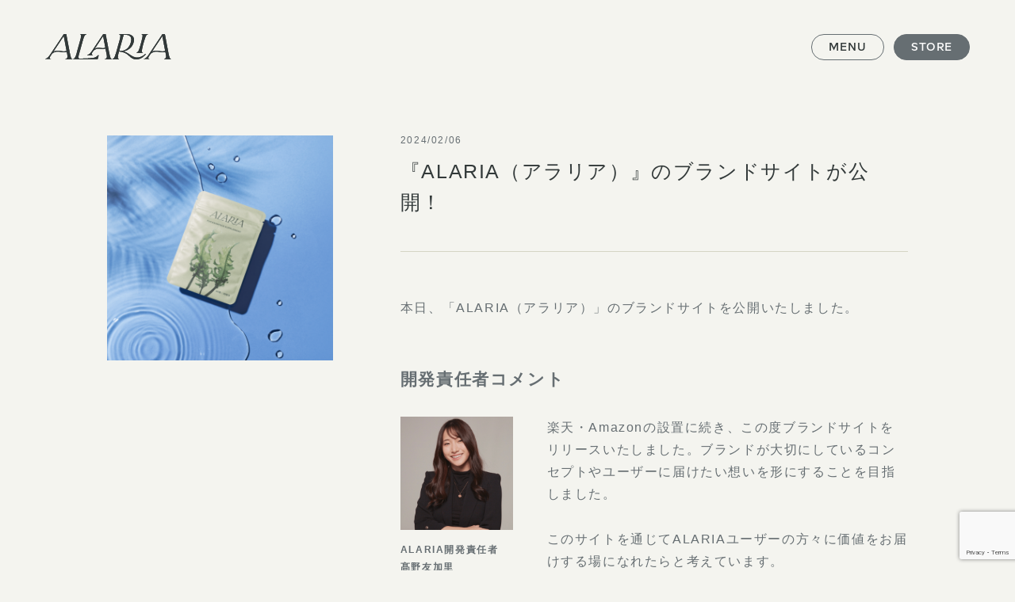

--- FILE ---
content_type: text/html; charset=UTF-8
request_url: https://alaria.jp/news/post-117/
body_size: 8389
content:
<!DOCTYPE html>
<html lang="ja">
<head>
    <meta http-equiv="X-UA-Compatible" content="IE=edge,chrome=1">
    <meta charset="utf-8">
    <meta name="format-detection" content="telephone=no">
    <meta name="viewport" content="width=device-width,initial-scale=1.0,user-scalable=no">
    <title>『ALARIA（アラリア）』のブランドサイトが公開！ - ALARIA（アラリア）ALARIA（アラリア）</title>
    <link rel="stylesheet" href="https://alaria.jp/wp-content/themes/alaria/css/index.css?20240131">
    <link rel="apple-touch-icon" href="https://alaria.jp/wp-content/themes/alaria/imgs/img_favicon.png" />
    <link rel="icon" href="https://alaria.jp/wp-content/themes/alaria/imgs/img_favicon.png" type="image/vnd.microsoft.icon">
    <script src="https://code.jquery.com/jquery-3.6.0.min.js"></script>
    <!-- Google Tag Manager -->
    <script>(function(w,d,s,l,i){w[l]=w[l]||[];w[l].push({'gtm.start':
    new Date().getTime(),event:'gtm.js'});var f=d.getElementsByTagName(s)[0],
    j=d.createElement(s),dl=l!='dataLayer'?'&l='+l:'';j.async=true;j.src=
    'https://www.googletagmanager.com/gtm.js?id='+i+dl;f.parentNode.insertBefore(j,f);
    })(window,document,'script','dataLayer','GTM-TWHT4TRM');</script>
    <!-- End Google Tag Manager -->
    
		
		<meta name="description" content="本日、「ALARIA（アラリア）」のブランドサイトを公開いたしました。 開発責任者コメント 楽天・Amazon" />
		<meta name="robots" content="max-image-preview:large" />
		<meta name="google-site-verification" content="gyvxXLhQ9L7AhwurTHPddrNDvg2SueLTjGPuuYzlc7g" />
		<link rel="canonical" href="https://alaria.jp/news/post-117/" />
		
		<meta property="og:locale" content="ja_JP" />
		<meta property="og:site_name" content="ALARIA（アラリア） - 最先端の海藻研究から生まれたフコキサンチンサプリメント" />
		<meta property="og:type" content="article" />
		<meta property="og:title" content="『ALARIA（アラリア）』のブランドサイトが公開！ - ALARIA（アラリア）" />
		<meta property="og:description" content="本日、「ALARIA（アラリア）」のブランドサイトを公開いたしました。 開発責任者コメント 楽天・Amazon" />
		<meta property="og:url" content="https://alaria.jp/news/post-117/" />
		<meta property="og:image" content="https://alaria.jp/wp-content/uploads/2024/01/img_ogp_alaria.png" />
		<meta property="og:image:secure_url" content="https://alaria.jp/wp-content/uploads/2024/01/img_ogp_alaria.png" />
		<meta property="og:image:width" content="2400" />
		<meta property="og:image:height" content="1260" />
		<meta property="article:published_time" content="2024-02-06T01:00:28+00:00" />
		<meta property="article:modified_time" content="2024-02-01T09:33:35+00:00" />
		<meta name="twitter:card" content="summary_large_image" />
		<meta name="twitter:site" content="@ALARIA_jp" />
		<meta name="twitter:title" content="『ALARIA（アラリア）』のブランドサイトが公開！ - ALARIA（アラリア）" />
		<meta name="twitter:description" content="本日、「ALARIA（アラリア）」のブランドサイトを公開いたしました。 開発責任者コメント 楽天・Amazon" />
		<meta name="twitter:image" content="https://alaria.jp/wp-content/uploads/2024/01/img_ogp_alaria.png" />
		<script type="application/ld+json" class="aioseo-schema">
			{"@context":"https:\/\/schema.org","@graph":[{"@type":"BlogPosting","@id":"https:\/\/alaria.jp\/news\/post-117\/#blogposting","name":"\u300eALARIA\uff08\u30a2\u30e9\u30ea\u30a2\uff09\u300f\u306e\u30d6\u30e9\u30f3\u30c9\u30b5\u30a4\u30c8\u304c\u516c\u958b\uff01 - ALARIA\uff08\u30a2\u30e9\u30ea\u30a2\uff09","headline":"\u300eALARIA\uff08\u30a2\u30e9\u30ea\u30a2\uff09\u300f\u306e\u30d6\u30e9\u30f3\u30c9\u30b5\u30a4\u30c8\u304c\u516c\u958b\uff01","author":{"@id":"https:\/\/alaria.jp\/author\/editor-alaria\/#author"},"publisher":{"@id":"https:\/\/alaria.jp\/#organization"},"image":{"@type":"ImageObject","url":"https:\/\/alaria.jp\/wp-content\/uploads\/2024\/01\/img_sns_03.png","width":1920,"height":1920,"caption":"ALARIA"},"datePublished":"2024-02-06T10:00:28+09:00","dateModified":"2024-02-01T18:33:35+09:00","inLanguage":"ja","mainEntityOfPage":{"@id":"https:\/\/alaria.jp\/news\/post-117\/#webpage"},"isPartOf":{"@id":"https:\/\/alaria.jp\/news\/post-117\/#webpage"},"articleSection":"NEWS"},{"@type":"BreadcrumbList","@id":"https:\/\/alaria.jp\/news\/post-117\/#breadcrumblist","itemListElement":[{"@type":"ListItem","@id":"https:\/\/alaria.jp\/#listItem","position":1,"name":"\u5bb6","item":"https:\/\/alaria.jp\/","nextItem":"https:\/\/alaria.jp\/category\/news\/#listItem"},{"@type":"ListItem","@id":"https:\/\/alaria.jp\/category\/news\/#listItem","position":2,"name":"NEWS","previousItem":"https:\/\/alaria.jp\/#listItem"}]},{"@type":"Organization","@id":"https:\/\/alaria.jp\/#organization","name":"ALARIA\uff08\u30a2\u30e9\u30ea\u30a2\uff09","url":"https:\/\/alaria.jp\/","logo":{"@type":"ImageObject","url":"https:\/\/alaria.jp\/wp-content\/uploads\/2024\/02\/img_favicon.png","@id":"https:\/\/alaria.jp\/news\/post-117\/#organizationLogo","width":128,"height":128},"image":{"@id":"https:\/\/alaria.jp\/news\/post-117\/#organizationLogo"},"sameAs":["https:\/\/www.instagram.com\/alaria_jp\/"]},{"@type":"Person","@id":"https:\/\/alaria.jp\/author\/editor-alaria\/#author","url":"https:\/\/alaria.jp\/author\/editor-alaria\/","name":"editor-alaria","image":{"@type":"ImageObject","@id":"https:\/\/alaria.jp\/news\/post-117\/#authorImage","url":"https:\/\/secure.gravatar.com\/avatar\/69226ea4553bf248236ae3446a03d2a808c65aca2fab626c6c9ffb8f699019ff?s=96&d=mm&r=g","width":96,"height":96,"caption":"editor-alaria"}},{"@type":"WebPage","@id":"https:\/\/alaria.jp\/news\/post-117\/#webpage","url":"https:\/\/alaria.jp\/news\/post-117\/","name":"\u300eALARIA\uff08\u30a2\u30e9\u30ea\u30a2\uff09\u300f\u306e\u30d6\u30e9\u30f3\u30c9\u30b5\u30a4\u30c8\u304c\u516c\u958b\uff01 - ALARIA\uff08\u30a2\u30e9\u30ea\u30a2\uff09","description":"\u672c\u65e5\u3001\u300cALARIA\uff08\u30a2\u30e9\u30ea\u30a2\uff09\u300d\u306e\u30d6\u30e9\u30f3\u30c9\u30b5\u30a4\u30c8\u3092\u516c\u958b\u3044\u305f\u3057\u307e\u3057\u305f\u3002 \u958b\u767a\u8cac\u4efb\u8005\u30b3\u30e1\u30f3\u30c8 \u697d\u5929\u30fbAmazon","inLanguage":"ja","isPartOf":{"@id":"https:\/\/alaria.jp\/#website"},"breadcrumb":{"@id":"https:\/\/alaria.jp\/news\/post-117\/#breadcrumblist"},"author":{"@id":"https:\/\/alaria.jp\/author\/editor-alaria\/#author"},"creator":{"@id":"https:\/\/alaria.jp\/author\/editor-alaria\/#author"},"image":{"@type":"ImageObject","url":"https:\/\/alaria.jp\/wp-content\/uploads\/2024\/01\/img_sns_03.png","@id":"https:\/\/alaria.jp\/news\/post-117\/#mainImage","width":1920,"height":1920,"caption":"ALARIA"},"primaryImageOfPage":{"@id":"https:\/\/alaria.jp\/news\/post-117\/#mainImage"},"datePublished":"2024-02-06T10:00:28+09:00","dateModified":"2024-02-01T18:33:35+09:00"},{"@type":"WebSite","@id":"https:\/\/alaria.jp\/#website","url":"https:\/\/alaria.jp\/","name":"ALARIA\uff08\u30a2\u30e9\u30ea\u30a2\uff09","description":"ALARIA\uff08\u30a2\u30e9\u30ea\u30a2\uff09\u306f\u3001\u6d77\u85fb\u6d3b\u7528\u3067\u6700\u5148\u7aef\u306e\u7814\u7a76\u6210\u679c\u3092 \u5065\u5eb7\u3084\u7f8e\u5bb9\u306b\u5fdc\u7528\u3057\u305f\u88fd\u54c1\u3092\u3064\u304f\u3063\u3066\u3044\u307e\u3059\u3002 30\u6b73\u304b\u3089\u306e\u30ab\u30e9\u30c0\u3084\u7f8e\u5bb9\u306e\u60a9\u307f\u6539\u5584\u306b\u5f79\u7acb\u3064\u300c\u6d77\u85fb\u306e\u30c1\u30ab\u30e9\u300d\u3067 \u3042\u306a\u305f\u306e\u601d\u3044\u63cf\u304f\u3001\u5065\u5eb7\u3067\u7f8e\u3057\u3044\u4eba\u751f\u3092\u5fdc\u63f4\u3057\u307e\u3059\u3002","inLanguage":"ja","publisher":{"@id":"https:\/\/alaria.jp\/#organization"}}]}
		</script>
		

<style id='wp-img-auto-sizes-contain-inline-css' type='text/css'>
img:is([sizes=auto i],[sizes^="auto," i]){contain-intrinsic-size:3000px 1500px}
/*# sourceURL=wp-img-auto-sizes-contain-inline-css */
</style>
<link rel='stylesheet' id='sbi_styles-css' href='https://alaria.jp/wp-content/plugins/instagram-feed/css/sbi-styles.min.css?ver=6.2.8' type='text/css' media='all' />
<style id='wp-block-library-inline-css' type='text/css'>
:root{--wp-block-synced-color:#7a00df;--wp-block-synced-color--rgb:122,0,223;--wp-bound-block-color:var(--wp-block-synced-color);--wp-editor-canvas-background:#ddd;--wp-admin-theme-color:#007cba;--wp-admin-theme-color--rgb:0,124,186;--wp-admin-theme-color-darker-10:#006ba1;--wp-admin-theme-color-darker-10--rgb:0,107,160.5;--wp-admin-theme-color-darker-20:#005a87;--wp-admin-theme-color-darker-20--rgb:0,90,135;--wp-admin-border-width-focus:2px}@media (min-resolution:192dpi){:root{--wp-admin-border-width-focus:1.5px}}.wp-element-button{cursor:pointer}:root .has-very-light-gray-background-color{background-color:#eee}:root .has-very-dark-gray-background-color{background-color:#313131}:root .has-very-light-gray-color{color:#eee}:root .has-very-dark-gray-color{color:#313131}:root .has-vivid-green-cyan-to-vivid-cyan-blue-gradient-background{background:linear-gradient(135deg,#00d084,#0693e3)}:root .has-purple-crush-gradient-background{background:linear-gradient(135deg,#34e2e4,#4721fb 50%,#ab1dfe)}:root .has-hazy-dawn-gradient-background{background:linear-gradient(135deg,#faaca8,#dad0ec)}:root .has-subdued-olive-gradient-background{background:linear-gradient(135deg,#fafae1,#67a671)}:root .has-atomic-cream-gradient-background{background:linear-gradient(135deg,#fdd79a,#004a59)}:root .has-nightshade-gradient-background{background:linear-gradient(135deg,#330968,#31cdcf)}:root .has-midnight-gradient-background{background:linear-gradient(135deg,#020381,#2874fc)}:root{--wp--preset--font-size--normal:16px;--wp--preset--font-size--huge:42px}.has-regular-font-size{font-size:1em}.has-larger-font-size{font-size:2.625em}.has-normal-font-size{font-size:var(--wp--preset--font-size--normal)}.has-huge-font-size{font-size:var(--wp--preset--font-size--huge)}.has-text-align-center{text-align:center}.has-text-align-left{text-align:left}.has-text-align-right{text-align:right}.has-fit-text{white-space:nowrap!important}#end-resizable-editor-section{display:none}.aligncenter{clear:both}.items-justified-left{justify-content:flex-start}.items-justified-center{justify-content:center}.items-justified-right{justify-content:flex-end}.items-justified-space-between{justify-content:space-between}.screen-reader-text{border:0;clip-path:inset(50%);height:1px;margin:-1px;overflow:hidden;padding:0;position:absolute;width:1px;word-wrap:normal!important}.screen-reader-text:focus{background-color:#ddd;clip-path:none;color:#444;display:block;font-size:1em;height:auto;left:5px;line-height:normal;padding:15px 23px 14px;text-decoration:none;top:5px;width:auto;z-index:100000}html :where(.has-border-color){border-style:solid}html :where([style*=border-top-color]){border-top-style:solid}html :where([style*=border-right-color]){border-right-style:solid}html :where([style*=border-bottom-color]){border-bottom-style:solid}html :where([style*=border-left-color]){border-left-style:solid}html :where([style*=border-width]){border-style:solid}html :where([style*=border-top-width]){border-top-style:solid}html :where([style*=border-right-width]){border-right-style:solid}html :where([style*=border-bottom-width]){border-bottom-style:solid}html :where([style*=border-left-width]){border-left-style:solid}html :where(img[class*=wp-image-]){height:auto;max-width:100%}:where(figure){margin:0 0 1em}html :where(.is-position-sticky){--wp-admin--admin-bar--position-offset:var(--wp-admin--admin-bar--height,0px)}@media screen and (max-width:600px){html :where(.is-position-sticky){--wp-admin--admin-bar--position-offset:0px}}

/*# sourceURL=wp-block-library-inline-css */
</style><style id='global-styles-inline-css' type='text/css'>
:root{--wp--preset--aspect-ratio--square: 1;--wp--preset--aspect-ratio--4-3: 4/3;--wp--preset--aspect-ratio--3-4: 3/4;--wp--preset--aspect-ratio--3-2: 3/2;--wp--preset--aspect-ratio--2-3: 2/3;--wp--preset--aspect-ratio--16-9: 16/9;--wp--preset--aspect-ratio--9-16: 9/16;--wp--preset--color--black: #000000;--wp--preset--color--cyan-bluish-gray: #abb8c3;--wp--preset--color--white: #ffffff;--wp--preset--color--pale-pink: #f78da7;--wp--preset--color--vivid-red: #cf2e2e;--wp--preset--color--luminous-vivid-orange: #ff6900;--wp--preset--color--luminous-vivid-amber: #fcb900;--wp--preset--color--light-green-cyan: #7bdcb5;--wp--preset--color--vivid-green-cyan: #00d084;--wp--preset--color--pale-cyan-blue: #8ed1fc;--wp--preset--color--vivid-cyan-blue: #0693e3;--wp--preset--color--vivid-purple: #9b51e0;--wp--preset--gradient--vivid-cyan-blue-to-vivid-purple: linear-gradient(135deg,rgb(6,147,227) 0%,rgb(155,81,224) 100%);--wp--preset--gradient--light-green-cyan-to-vivid-green-cyan: linear-gradient(135deg,rgb(122,220,180) 0%,rgb(0,208,130) 100%);--wp--preset--gradient--luminous-vivid-amber-to-luminous-vivid-orange: linear-gradient(135deg,rgb(252,185,0) 0%,rgb(255,105,0) 100%);--wp--preset--gradient--luminous-vivid-orange-to-vivid-red: linear-gradient(135deg,rgb(255,105,0) 0%,rgb(207,46,46) 100%);--wp--preset--gradient--very-light-gray-to-cyan-bluish-gray: linear-gradient(135deg,rgb(238,238,238) 0%,rgb(169,184,195) 100%);--wp--preset--gradient--cool-to-warm-spectrum: linear-gradient(135deg,rgb(74,234,220) 0%,rgb(151,120,209) 20%,rgb(207,42,186) 40%,rgb(238,44,130) 60%,rgb(251,105,98) 80%,rgb(254,248,76) 100%);--wp--preset--gradient--blush-light-purple: linear-gradient(135deg,rgb(255,206,236) 0%,rgb(152,150,240) 100%);--wp--preset--gradient--blush-bordeaux: linear-gradient(135deg,rgb(254,205,165) 0%,rgb(254,45,45) 50%,rgb(107,0,62) 100%);--wp--preset--gradient--luminous-dusk: linear-gradient(135deg,rgb(255,203,112) 0%,rgb(199,81,192) 50%,rgb(65,88,208) 100%);--wp--preset--gradient--pale-ocean: linear-gradient(135deg,rgb(255,245,203) 0%,rgb(182,227,212) 50%,rgb(51,167,181) 100%);--wp--preset--gradient--electric-grass: linear-gradient(135deg,rgb(202,248,128) 0%,rgb(113,206,126) 100%);--wp--preset--gradient--midnight: linear-gradient(135deg,rgb(2,3,129) 0%,rgb(40,116,252) 100%);--wp--preset--font-size--small: 13px;--wp--preset--font-size--medium: 20px;--wp--preset--font-size--large: 36px;--wp--preset--font-size--x-large: 42px;--wp--preset--spacing--20: 0.44rem;--wp--preset--spacing--30: 0.67rem;--wp--preset--spacing--40: 1rem;--wp--preset--spacing--50: 1.5rem;--wp--preset--spacing--60: 2.25rem;--wp--preset--spacing--70: 3.38rem;--wp--preset--spacing--80: 5.06rem;--wp--preset--shadow--natural: 6px 6px 9px rgba(0, 0, 0, 0.2);--wp--preset--shadow--deep: 12px 12px 50px rgba(0, 0, 0, 0.4);--wp--preset--shadow--sharp: 6px 6px 0px rgba(0, 0, 0, 0.2);--wp--preset--shadow--outlined: 6px 6px 0px -3px rgb(255, 255, 255), 6px 6px rgb(0, 0, 0);--wp--preset--shadow--crisp: 6px 6px 0px rgb(0, 0, 0);}:where(.is-layout-flex){gap: 0.5em;}:where(.is-layout-grid){gap: 0.5em;}body .is-layout-flex{display: flex;}.is-layout-flex{flex-wrap: wrap;align-items: center;}.is-layout-flex > :is(*, div){margin: 0;}body .is-layout-grid{display: grid;}.is-layout-grid > :is(*, div){margin: 0;}:where(.wp-block-columns.is-layout-flex){gap: 2em;}:where(.wp-block-columns.is-layout-grid){gap: 2em;}:where(.wp-block-post-template.is-layout-flex){gap: 1.25em;}:where(.wp-block-post-template.is-layout-grid){gap: 1.25em;}.has-black-color{color: var(--wp--preset--color--black) !important;}.has-cyan-bluish-gray-color{color: var(--wp--preset--color--cyan-bluish-gray) !important;}.has-white-color{color: var(--wp--preset--color--white) !important;}.has-pale-pink-color{color: var(--wp--preset--color--pale-pink) !important;}.has-vivid-red-color{color: var(--wp--preset--color--vivid-red) !important;}.has-luminous-vivid-orange-color{color: var(--wp--preset--color--luminous-vivid-orange) !important;}.has-luminous-vivid-amber-color{color: var(--wp--preset--color--luminous-vivid-amber) !important;}.has-light-green-cyan-color{color: var(--wp--preset--color--light-green-cyan) !important;}.has-vivid-green-cyan-color{color: var(--wp--preset--color--vivid-green-cyan) !important;}.has-pale-cyan-blue-color{color: var(--wp--preset--color--pale-cyan-blue) !important;}.has-vivid-cyan-blue-color{color: var(--wp--preset--color--vivid-cyan-blue) !important;}.has-vivid-purple-color{color: var(--wp--preset--color--vivid-purple) !important;}.has-black-background-color{background-color: var(--wp--preset--color--black) !important;}.has-cyan-bluish-gray-background-color{background-color: var(--wp--preset--color--cyan-bluish-gray) !important;}.has-white-background-color{background-color: var(--wp--preset--color--white) !important;}.has-pale-pink-background-color{background-color: var(--wp--preset--color--pale-pink) !important;}.has-vivid-red-background-color{background-color: var(--wp--preset--color--vivid-red) !important;}.has-luminous-vivid-orange-background-color{background-color: var(--wp--preset--color--luminous-vivid-orange) !important;}.has-luminous-vivid-amber-background-color{background-color: var(--wp--preset--color--luminous-vivid-amber) !important;}.has-light-green-cyan-background-color{background-color: var(--wp--preset--color--light-green-cyan) !important;}.has-vivid-green-cyan-background-color{background-color: var(--wp--preset--color--vivid-green-cyan) !important;}.has-pale-cyan-blue-background-color{background-color: var(--wp--preset--color--pale-cyan-blue) !important;}.has-vivid-cyan-blue-background-color{background-color: var(--wp--preset--color--vivid-cyan-blue) !important;}.has-vivid-purple-background-color{background-color: var(--wp--preset--color--vivid-purple) !important;}.has-black-border-color{border-color: var(--wp--preset--color--black) !important;}.has-cyan-bluish-gray-border-color{border-color: var(--wp--preset--color--cyan-bluish-gray) !important;}.has-white-border-color{border-color: var(--wp--preset--color--white) !important;}.has-pale-pink-border-color{border-color: var(--wp--preset--color--pale-pink) !important;}.has-vivid-red-border-color{border-color: var(--wp--preset--color--vivid-red) !important;}.has-luminous-vivid-orange-border-color{border-color: var(--wp--preset--color--luminous-vivid-orange) !important;}.has-luminous-vivid-amber-border-color{border-color: var(--wp--preset--color--luminous-vivid-amber) !important;}.has-light-green-cyan-border-color{border-color: var(--wp--preset--color--light-green-cyan) !important;}.has-vivid-green-cyan-border-color{border-color: var(--wp--preset--color--vivid-green-cyan) !important;}.has-pale-cyan-blue-border-color{border-color: var(--wp--preset--color--pale-cyan-blue) !important;}.has-vivid-cyan-blue-border-color{border-color: var(--wp--preset--color--vivid-cyan-blue) !important;}.has-vivid-purple-border-color{border-color: var(--wp--preset--color--vivid-purple) !important;}.has-vivid-cyan-blue-to-vivid-purple-gradient-background{background: var(--wp--preset--gradient--vivid-cyan-blue-to-vivid-purple) !important;}.has-light-green-cyan-to-vivid-green-cyan-gradient-background{background: var(--wp--preset--gradient--light-green-cyan-to-vivid-green-cyan) !important;}.has-luminous-vivid-amber-to-luminous-vivid-orange-gradient-background{background: var(--wp--preset--gradient--luminous-vivid-amber-to-luminous-vivid-orange) !important;}.has-luminous-vivid-orange-to-vivid-red-gradient-background{background: var(--wp--preset--gradient--luminous-vivid-orange-to-vivid-red) !important;}.has-very-light-gray-to-cyan-bluish-gray-gradient-background{background: var(--wp--preset--gradient--very-light-gray-to-cyan-bluish-gray) !important;}.has-cool-to-warm-spectrum-gradient-background{background: var(--wp--preset--gradient--cool-to-warm-spectrum) !important;}.has-blush-light-purple-gradient-background{background: var(--wp--preset--gradient--blush-light-purple) !important;}.has-blush-bordeaux-gradient-background{background: var(--wp--preset--gradient--blush-bordeaux) !important;}.has-luminous-dusk-gradient-background{background: var(--wp--preset--gradient--luminous-dusk) !important;}.has-pale-ocean-gradient-background{background: var(--wp--preset--gradient--pale-ocean) !important;}.has-electric-grass-gradient-background{background: var(--wp--preset--gradient--electric-grass) !important;}.has-midnight-gradient-background{background: var(--wp--preset--gradient--midnight) !important;}.has-small-font-size{font-size: var(--wp--preset--font-size--small) !important;}.has-medium-font-size{font-size: var(--wp--preset--font-size--medium) !important;}.has-large-font-size{font-size: var(--wp--preset--font-size--large) !important;}.has-x-large-font-size{font-size: var(--wp--preset--font-size--x-large) !important;}
/*# sourceURL=global-styles-inline-css */
</style>

<style id='classic-theme-styles-inline-css' type='text/css'>
/*! This file is auto-generated */
.wp-block-button__link{color:#fff;background-color:#32373c;border-radius:9999px;box-shadow:none;text-decoration:none;padding:calc(.667em + 2px) calc(1.333em + 2px);font-size:1.125em}.wp-block-file__button{background:#32373c;color:#fff;text-decoration:none}
/*# sourceURL=/wp-includes/css/classic-themes.min.css */
</style>
<link rel='stylesheet' id='contact-form-7-css' href='https://alaria.jp/wp-content/plugins/contact-form-7/includes/css/styles.css?ver=5.8.7' type='text/css' media='all' />
<link rel="icon" href="https://alaria.jp/wp-content/uploads/2024/02/img_favicon.png" sizes="32x32" />
<link rel="icon" href="https://alaria.jp/wp-content/uploads/2024/02/img_favicon.png" sizes="192x192" />
<link rel="apple-touch-icon" href="https://alaria.jp/wp-content/uploads/2024/02/img_favicon.png" />
<meta name="msapplication-TileImage" content="https://alaria.jp/wp-content/uploads/2024/02/img_favicon.png" />
</head>
<body data-barba="wrapper">
    <noscript>
        <iframe src="https://www.googletagmanager.com/ns.html?id=GTM-TWHT4TRM" height="0" width="0" style="display:none;visibility:hidden"></iframe>
    </noscript>

    <header class="header-block">
        <div class="header-block__content">
            <a href="https://alaria.jp" class="logo">
                <img src="https://alaria.jp/wp-content/themes/alaria/imgs/img_logo_header.svg" alt="ALARIA（アラリア）">
            </a>
            <div class="header-block__nav">
                <button class="menu js-modal-open" data-target="nav">MENU</button>
                <button class="store js-modal-open" data-target="store">STORE</button>
            </div>
        </div>
    </header>

    <div class="loader"></div>

<main class="main-block" data-barba="container" data-barba-namespace="post">

    <section class="article-block">
        <div class="article-block__content">
            <picture class="article-block__thumb">
                                    <img src="https://alaria.jp/wp-content/uploads/2024/01/img_sns_03-600x600.png" alt="『ALARIA（アラリア）』のブランドサイトが公開！" class="img-responsive">
                            </picture>

            <div class="article-block__desc">
                <div class="article-block__header">
                    <p class="date">2024/02/06</p>
                    <h1 class="title">『ALARIA（アラリア）』のブランドサイトが公開！</h1>
                </div>
                <div class="article-block__letterbody">
                                            <p><span style="font-weight: 400;">本日、「ALARIA（アラリア）」のブランドサイトを公開いたしました。</span></p>
<h2>開発責任者コメント</h2>
<div class="article-block__comment">
<figure class="img"><img fetchpriority="high" decoding="async" src="http://alaria.jp/wp-content/uploads/2024/01/img_message_takano.png" alt="" width="392" height="392" /><figcaption>ALARIA開発責任者<br />
髙野友加里</figcaption></figure>
<div class="text">
<p><span style="font-weight: 400;">楽天・Amazonの設置に続き、この度ブランドサイトをリリースいたしました。ブランドが大切にしているコンセプトやユーザーに届けたい想いを形にすることを目指しました。</span></p>
<p><span style="font-weight: 400;">このサイトを通じてALARIAユーザーの方々に価値をお届けする場になれたらと考えています。</span></p>
<p><span style="font-weight: 400;">健康的にいつまでも美しくありたいと願うすべての人に、必要な存在となれるよう、精進して参ります。</span></p>
</div>
</div>
                                    </div>
                                <ol class="article-block__sns">
                    <li><a href="https://www.facebook.com/sharer/sharer.php?u=https://alaria.jp/news/post-117/&t=『ALARIA（アラリア）』のブランドサイトが公開！"><img src="https://alaria.jp/wp-content/themes/alaria/imgs/filed_facebook_circle.svg" alt="facebook"></a></li>
                    <li><a href="https://twitter.com/share?text=『ALARIA（アラリア）』のブランドサイトが公開！&url=https://alaria.jp/news/post-117/"><img src="https://alaria.jp/wp-content/themes/alaria/imgs/filed_x_circle.svg" alt="X(Twitter)"></a></li>
                </ol>
                <div class="article-block__return">
                    <a href="https://alaria.jp/news/" class="btn-arrow left large"><img src="https://alaria.jp/wp-content/themes/alaria/imgs/img_arrowleft_gray_36px.svg">BACK TO NEWS</a>
                </div>
            </div>

        </div>
    </section>

            <footer class="footer-block common">
                <div class="footer-block__content">
                    <ul class="footer-block__list">
                        <li class="item"><a href="https://alaria.jp">TOP</a></li>
                        <li class="item"><a href="https://alaria.jp/product/">PRODUCT</a></li>
                        <li class="item"><a href="https://alaria.jp/news/">NEWS</a></li>
                        <li class="item"><a href="https://alaria.jp/faq/">FAQ</a></li>
                        <li class="item"><a href="https://alaria.jp/contact/">CONTACT</a></li>
                    </ul>
                    <div class="footer-block__online">
                        <p class="title">ONLINE STORE</p>
                        <ul class="store">
                            <li><a href="https://alaria.base.shop/" target="_blank">OFFICIAL SHOP</a></li>
                        </ul>
                        <p class="company">株式会社ASTER<br >東京都渋谷区神宮前1-12-16 アジアビル5階</p>
                    </div>
                </div>
                <picture class="footer-block__logo">
                    <img src="https://alaria.jp/wp-content/themes/alaria/imgs/img_logo_footer.svg" alt="ALARIA（アラリア）">
                </picture>
                <div class="footer-block__copyright">
                    <p class="copy">© ASTER, Inc.</p>
                    <ul class="company">
                        <li><a href="https://a-ster.com/" target="_blank">COMPANY</a></li>
                        <li><a href="https://a-ster.com/privacy/" target="_blank">PRIVACY POLICY</a></li>
                    </ul>
                </div>
            </footer>

        </main>

        <nav id="nav" class="nav-block js-nav">
            <div class="nav-block__content">
                <div class="nav-block__list">
                    <div class="nav-block__item">
                        <a href="https://alaria.jp">TOP</a>
                    </div>
                    <div class="nav-block__item">
                        <a href="https://alaria.jp/product/">PRODUCT</a>
                    </div>
                    <div class="nav-block__item">
                        <a href="https://alaria.jp/news/">NEWS</a>
                    </div>
                    <div class="nav-block__item">
                        <a href="https://alaria.jp/faq/">FAQ</a>
                    </div>
                    <div class="nav-block__item">
                        <a href="https://alaria.jp/contact/">CONTACT</a>
                    </div>
                </div>
                <div class="nav-block__link">
                    <p class="title">ONLINE STORE</p>
                    <ul class="store">
                        <li><a href="https://alaria.base.shop/" target="_blank">OFFICIAL SHOP</a></li>
                    </ul>
                    <ul class="company">
                        <li><a href="https://a-ster.com/" target="_blank">COMPANY</a></li>
                        <li><a href="https://a-ster.com/privacy/" target="_blank">PRIVACY POLICY</a></li>
                    </ul>
                    <ul class="sns">
                        <li><a href="https://www.instagram.com/alaria_jp/" target="_blank"><img src="https://alaria.jp/wp-content/themes/alaria/imgs/filed_instagram_white.svg" alt="instagram"></a></li>
                        <li><a href="https://twitter.com/ALARIA_jp" target="_blank"><img src="https://alaria.jp/wp-content/themes/alaria/imgs/filed_x_white.svg" alt="X(Twitter)"></a></li>
                    </ul>
                </div>
            </div>
            <div class="nav-block__close js-close">
                <img src="https://alaria.jp/wp-content/themes/alaria/imgs/line_close_white.svg" alt="閉じる">
            </div>
        </nav>

        <div id="store" class="store-block nav-block js-nav">
            <div class="store-block__content">
                <div class="nav-block__link store-block__link">
                    <p class="title">購入はこちら</p>
                    <ul class="store">
                        <li><a href="https://alaria.base.shop/" target="_blank">OFFICIAL SHOP</a></li>
                    </ul>
                </div>
            </div>
            <div class="nav-block__close js-close">
                <img src="https://alaria.jp/wp-content/themes/alaria/imgs/line_close_white.svg" alt="閉じる">
            </div>
        </div>

        <script src="https://unpkg.com/@barba/core"></script>
        <script src="https://cdnjs.cloudflare.com/ajax/libs/gsap/3.12.2/gsap.min.js"></script>
        <script src="https://alaria.jp/wp-content/themes/alaria/scripts/infiniteslidev2.js"></script>
        <script src="https://alaria.jp/wp-content/themes/alaria/scripts/slick.min.js"></script>
        <script src="https://alaria.jp/wp-content/themes/alaria/scripts/ScrollTrigger.min.js"></script>
        <script src="https://alaria.jp/wp-content/themes/alaria/scripts/main.js?2024"></script>

        <script type="speculationrules">
{"prefetch":[{"source":"document","where":{"and":[{"href_matches":"/*"},{"not":{"href_matches":["/wp-*.php","/wp-admin/*","/wp-content/uploads/*","/wp-content/*","/wp-content/plugins/*","/wp-content/themes/alaria/*","/*\\?(.+)"]}},{"not":{"selector_matches":"a[rel~=\"nofollow\"]"}},{"not":{"selector_matches":".no-prefetch, .no-prefetch a"}}]},"eagerness":"conservative"}]}
</script>
<!-- Instagram Feed JS -->
<script type="text/javascript">
var sbiajaxurl = "https://alaria.jp/wp-admin/admin-ajax.php";
</script>
<script type="text/javascript" id="wpcf7-redirect-script-js-extra">
/* <![CDATA[ */
var wpcf7_redirect_forms = {"11":{"page_id":"61","external_url":"https://alaria.jp/contact/thanks/","use_external_url":"","open_in_new_tab":"","http_build_query":"","http_build_query_selectively":"","http_build_query_selectively_fields":"","delay_redirect":"0","after_sent_script":"","thankyou_page_url":"https://alaria.jp/contact/thanks/"}};
//# sourceURL=wpcf7-redirect-script-js-extra
/* ]]> */
</script>
<script type="text/javascript" src="https://alaria.jp/wp-content/plugins/cf7-redirection/js/wpcf7-redirect-script.js" id="wpcf7-redirect-script-js"></script>
<script type="text/javascript" src="https://alaria.jp/wp-content/plugins/contact-form-7/includes/swv/js/index.js?ver=5.8.7" id="swv-js"></script>
<script type="text/javascript" id="contact-form-7-js-extra">
/* <![CDATA[ */
var wpcf7 = {"api":{"root":"https://alaria.jp/wp-json/","namespace":"contact-form-7/v1"}};
//# sourceURL=contact-form-7-js-extra
/* ]]> */
</script>
<script type="text/javascript" src="https://alaria.jp/wp-content/plugins/contact-form-7/includes/js/index.js?ver=5.8.7" id="contact-form-7-js"></script>
<script type="text/javascript" src="https://www.google.com/recaptcha/api.js?render=6LdEp1UpAAAAAPWDt__DPFblYXpwfV9UhTHZRqhX&amp;ver=3.0" id="google-recaptcha-js"></script>
<script type="text/javascript" src="https://alaria.jp/wp-includes/js/dist/vendor/wp-polyfill.min.js?ver=3.15.0" id="wp-polyfill-js"></script>
<script type="text/javascript" id="wpcf7-recaptcha-js-extra">
/* <![CDATA[ */
var wpcf7_recaptcha = {"sitekey":"6LdEp1UpAAAAAPWDt__DPFblYXpwfV9UhTHZRqhX","actions":{"homepage":"homepage","contactform":"contactform"}};
//# sourceURL=wpcf7-recaptcha-js-extra
/* ]]> */
</script>
<script type="text/javascript" src="https://alaria.jp/wp-content/plugins/contact-form-7/modules/recaptcha/index.js?ver=5.8.7" id="wpcf7-recaptcha-js"></script>
    </body>
</html>


--- FILE ---
content_type: text/html; charset=utf-8
request_url: https://www.google.com/recaptcha/api2/anchor?ar=1&k=6LdEp1UpAAAAAPWDt__DPFblYXpwfV9UhTHZRqhX&co=aHR0cHM6Ly9hbGFyaWEuanA6NDQz&hl=en&v=N67nZn4AqZkNcbeMu4prBgzg&size=invisible&anchor-ms=20000&execute-ms=30000&cb=z7q5znptrksx
body_size: 48681
content:
<!DOCTYPE HTML><html dir="ltr" lang="en"><head><meta http-equiv="Content-Type" content="text/html; charset=UTF-8">
<meta http-equiv="X-UA-Compatible" content="IE=edge">
<title>reCAPTCHA</title>
<style type="text/css">
/* cyrillic-ext */
@font-face {
  font-family: 'Roboto';
  font-style: normal;
  font-weight: 400;
  font-stretch: 100%;
  src: url(//fonts.gstatic.com/s/roboto/v48/KFO7CnqEu92Fr1ME7kSn66aGLdTylUAMa3GUBHMdazTgWw.woff2) format('woff2');
  unicode-range: U+0460-052F, U+1C80-1C8A, U+20B4, U+2DE0-2DFF, U+A640-A69F, U+FE2E-FE2F;
}
/* cyrillic */
@font-face {
  font-family: 'Roboto';
  font-style: normal;
  font-weight: 400;
  font-stretch: 100%;
  src: url(//fonts.gstatic.com/s/roboto/v48/KFO7CnqEu92Fr1ME7kSn66aGLdTylUAMa3iUBHMdazTgWw.woff2) format('woff2');
  unicode-range: U+0301, U+0400-045F, U+0490-0491, U+04B0-04B1, U+2116;
}
/* greek-ext */
@font-face {
  font-family: 'Roboto';
  font-style: normal;
  font-weight: 400;
  font-stretch: 100%;
  src: url(//fonts.gstatic.com/s/roboto/v48/KFO7CnqEu92Fr1ME7kSn66aGLdTylUAMa3CUBHMdazTgWw.woff2) format('woff2');
  unicode-range: U+1F00-1FFF;
}
/* greek */
@font-face {
  font-family: 'Roboto';
  font-style: normal;
  font-weight: 400;
  font-stretch: 100%;
  src: url(//fonts.gstatic.com/s/roboto/v48/KFO7CnqEu92Fr1ME7kSn66aGLdTylUAMa3-UBHMdazTgWw.woff2) format('woff2');
  unicode-range: U+0370-0377, U+037A-037F, U+0384-038A, U+038C, U+038E-03A1, U+03A3-03FF;
}
/* math */
@font-face {
  font-family: 'Roboto';
  font-style: normal;
  font-weight: 400;
  font-stretch: 100%;
  src: url(//fonts.gstatic.com/s/roboto/v48/KFO7CnqEu92Fr1ME7kSn66aGLdTylUAMawCUBHMdazTgWw.woff2) format('woff2');
  unicode-range: U+0302-0303, U+0305, U+0307-0308, U+0310, U+0312, U+0315, U+031A, U+0326-0327, U+032C, U+032F-0330, U+0332-0333, U+0338, U+033A, U+0346, U+034D, U+0391-03A1, U+03A3-03A9, U+03B1-03C9, U+03D1, U+03D5-03D6, U+03F0-03F1, U+03F4-03F5, U+2016-2017, U+2034-2038, U+203C, U+2040, U+2043, U+2047, U+2050, U+2057, U+205F, U+2070-2071, U+2074-208E, U+2090-209C, U+20D0-20DC, U+20E1, U+20E5-20EF, U+2100-2112, U+2114-2115, U+2117-2121, U+2123-214F, U+2190, U+2192, U+2194-21AE, U+21B0-21E5, U+21F1-21F2, U+21F4-2211, U+2213-2214, U+2216-22FF, U+2308-230B, U+2310, U+2319, U+231C-2321, U+2336-237A, U+237C, U+2395, U+239B-23B7, U+23D0, U+23DC-23E1, U+2474-2475, U+25AF, U+25B3, U+25B7, U+25BD, U+25C1, U+25CA, U+25CC, U+25FB, U+266D-266F, U+27C0-27FF, U+2900-2AFF, U+2B0E-2B11, U+2B30-2B4C, U+2BFE, U+3030, U+FF5B, U+FF5D, U+1D400-1D7FF, U+1EE00-1EEFF;
}
/* symbols */
@font-face {
  font-family: 'Roboto';
  font-style: normal;
  font-weight: 400;
  font-stretch: 100%;
  src: url(//fonts.gstatic.com/s/roboto/v48/KFO7CnqEu92Fr1ME7kSn66aGLdTylUAMaxKUBHMdazTgWw.woff2) format('woff2');
  unicode-range: U+0001-000C, U+000E-001F, U+007F-009F, U+20DD-20E0, U+20E2-20E4, U+2150-218F, U+2190, U+2192, U+2194-2199, U+21AF, U+21E6-21F0, U+21F3, U+2218-2219, U+2299, U+22C4-22C6, U+2300-243F, U+2440-244A, U+2460-24FF, U+25A0-27BF, U+2800-28FF, U+2921-2922, U+2981, U+29BF, U+29EB, U+2B00-2BFF, U+4DC0-4DFF, U+FFF9-FFFB, U+10140-1018E, U+10190-1019C, U+101A0, U+101D0-101FD, U+102E0-102FB, U+10E60-10E7E, U+1D2C0-1D2D3, U+1D2E0-1D37F, U+1F000-1F0FF, U+1F100-1F1AD, U+1F1E6-1F1FF, U+1F30D-1F30F, U+1F315, U+1F31C, U+1F31E, U+1F320-1F32C, U+1F336, U+1F378, U+1F37D, U+1F382, U+1F393-1F39F, U+1F3A7-1F3A8, U+1F3AC-1F3AF, U+1F3C2, U+1F3C4-1F3C6, U+1F3CA-1F3CE, U+1F3D4-1F3E0, U+1F3ED, U+1F3F1-1F3F3, U+1F3F5-1F3F7, U+1F408, U+1F415, U+1F41F, U+1F426, U+1F43F, U+1F441-1F442, U+1F444, U+1F446-1F449, U+1F44C-1F44E, U+1F453, U+1F46A, U+1F47D, U+1F4A3, U+1F4B0, U+1F4B3, U+1F4B9, U+1F4BB, U+1F4BF, U+1F4C8-1F4CB, U+1F4D6, U+1F4DA, U+1F4DF, U+1F4E3-1F4E6, U+1F4EA-1F4ED, U+1F4F7, U+1F4F9-1F4FB, U+1F4FD-1F4FE, U+1F503, U+1F507-1F50B, U+1F50D, U+1F512-1F513, U+1F53E-1F54A, U+1F54F-1F5FA, U+1F610, U+1F650-1F67F, U+1F687, U+1F68D, U+1F691, U+1F694, U+1F698, U+1F6AD, U+1F6B2, U+1F6B9-1F6BA, U+1F6BC, U+1F6C6-1F6CF, U+1F6D3-1F6D7, U+1F6E0-1F6EA, U+1F6F0-1F6F3, U+1F6F7-1F6FC, U+1F700-1F7FF, U+1F800-1F80B, U+1F810-1F847, U+1F850-1F859, U+1F860-1F887, U+1F890-1F8AD, U+1F8B0-1F8BB, U+1F8C0-1F8C1, U+1F900-1F90B, U+1F93B, U+1F946, U+1F984, U+1F996, U+1F9E9, U+1FA00-1FA6F, U+1FA70-1FA7C, U+1FA80-1FA89, U+1FA8F-1FAC6, U+1FACE-1FADC, U+1FADF-1FAE9, U+1FAF0-1FAF8, U+1FB00-1FBFF;
}
/* vietnamese */
@font-face {
  font-family: 'Roboto';
  font-style: normal;
  font-weight: 400;
  font-stretch: 100%;
  src: url(//fonts.gstatic.com/s/roboto/v48/KFO7CnqEu92Fr1ME7kSn66aGLdTylUAMa3OUBHMdazTgWw.woff2) format('woff2');
  unicode-range: U+0102-0103, U+0110-0111, U+0128-0129, U+0168-0169, U+01A0-01A1, U+01AF-01B0, U+0300-0301, U+0303-0304, U+0308-0309, U+0323, U+0329, U+1EA0-1EF9, U+20AB;
}
/* latin-ext */
@font-face {
  font-family: 'Roboto';
  font-style: normal;
  font-weight: 400;
  font-stretch: 100%;
  src: url(//fonts.gstatic.com/s/roboto/v48/KFO7CnqEu92Fr1ME7kSn66aGLdTylUAMa3KUBHMdazTgWw.woff2) format('woff2');
  unicode-range: U+0100-02BA, U+02BD-02C5, U+02C7-02CC, U+02CE-02D7, U+02DD-02FF, U+0304, U+0308, U+0329, U+1D00-1DBF, U+1E00-1E9F, U+1EF2-1EFF, U+2020, U+20A0-20AB, U+20AD-20C0, U+2113, U+2C60-2C7F, U+A720-A7FF;
}
/* latin */
@font-face {
  font-family: 'Roboto';
  font-style: normal;
  font-weight: 400;
  font-stretch: 100%;
  src: url(//fonts.gstatic.com/s/roboto/v48/KFO7CnqEu92Fr1ME7kSn66aGLdTylUAMa3yUBHMdazQ.woff2) format('woff2');
  unicode-range: U+0000-00FF, U+0131, U+0152-0153, U+02BB-02BC, U+02C6, U+02DA, U+02DC, U+0304, U+0308, U+0329, U+2000-206F, U+20AC, U+2122, U+2191, U+2193, U+2212, U+2215, U+FEFF, U+FFFD;
}
/* cyrillic-ext */
@font-face {
  font-family: 'Roboto';
  font-style: normal;
  font-weight: 500;
  font-stretch: 100%;
  src: url(//fonts.gstatic.com/s/roboto/v48/KFO7CnqEu92Fr1ME7kSn66aGLdTylUAMa3GUBHMdazTgWw.woff2) format('woff2');
  unicode-range: U+0460-052F, U+1C80-1C8A, U+20B4, U+2DE0-2DFF, U+A640-A69F, U+FE2E-FE2F;
}
/* cyrillic */
@font-face {
  font-family: 'Roboto';
  font-style: normal;
  font-weight: 500;
  font-stretch: 100%;
  src: url(//fonts.gstatic.com/s/roboto/v48/KFO7CnqEu92Fr1ME7kSn66aGLdTylUAMa3iUBHMdazTgWw.woff2) format('woff2');
  unicode-range: U+0301, U+0400-045F, U+0490-0491, U+04B0-04B1, U+2116;
}
/* greek-ext */
@font-face {
  font-family: 'Roboto';
  font-style: normal;
  font-weight: 500;
  font-stretch: 100%;
  src: url(//fonts.gstatic.com/s/roboto/v48/KFO7CnqEu92Fr1ME7kSn66aGLdTylUAMa3CUBHMdazTgWw.woff2) format('woff2');
  unicode-range: U+1F00-1FFF;
}
/* greek */
@font-face {
  font-family: 'Roboto';
  font-style: normal;
  font-weight: 500;
  font-stretch: 100%;
  src: url(//fonts.gstatic.com/s/roboto/v48/KFO7CnqEu92Fr1ME7kSn66aGLdTylUAMa3-UBHMdazTgWw.woff2) format('woff2');
  unicode-range: U+0370-0377, U+037A-037F, U+0384-038A, U+038C, U+038E-03A1, U+03A3-03FF;
}
/* math */
@font-face {
  font-family: 'Roboto';
  font-style: normal;
  font-weight: 500;
  font-stretch: 100%;
  src: url(//fonts.gstatic.com/s/roboto/v48/KFO7CnqEu92Fr1ME7kSn66aGLdTylUAMawCUBHMdazTgWw.woff2) format('woff2');
  unicode-range: U+0302-0303, U+0305, U+0307-0308, U+0310, U+0312, U+0315, U+031A, U+0326-0327, U+032C, U+032F-0330, U+0332-0333, U+0338, U+033A, U+0346, U+034D, U+0391-03A1, U+03A3-03A9, U+03B1-03C9, U+03D1, U+03D5-03D6, U+03F0-03F1, U+03F4-03F5, U+2016-2017, U+2034-2038, U+203C, U+2040, U+2043, U+2047, U+2050, U+2057, U+205F, U+2070-2071, U+2074-208E, U+2090-209C, U+20D0-20DC, U+20E1, U+20E5-20EF, U+2100-2112, U+2114-2115, U+2117-2121, U+2123-214F, U+2190, U+2192, U+2194-21AE, U+21B0-21E5, U+21F1-21F2, U+21F4-2211, U+2213-2214, U+2216-22FF, U+2308-230B, U+2310, U+2319, U+231C-2321, U+2336-237A, U+237C, U+2395, U+239B-23B7, U+23D0, U+23DC-23E1, U+2474-2475, U+25AF, U+25B3, U+25B7, U+25BD, U+25C1, U+25CA, U+25CC, U+25FB, U+266D-266F, U+27C0-27FF, U+2900-2AFF, U+2B0E-2B11, U+2B30-2B4C, U+2BFE, U+3030, U+FF5B, U+FF5D, U+1D400-1D7FF, U+1EE00-1EEFF;
}
/* symbols */
@font-face {
  font-family: 'Roboto';
  font-style: normal;
  font-weight: 500;
  font-stretch: 100%;
  src: url(//fonts.gstatic.com/s/roboto/v48/KFO7CnqEu92Fr1ME7kSn66aGLdTylUAMaxKUBHMdazTgWw.woff2) format('woff2');
  unicode-range: U+0001-000C, U+000E-001F, U+007F-009F, U+20DD-20E0, U+20E2-20E4, U+2150-218F, U+2190, U+2192, U+2194-2199, U+21AF, U+21E6-21F0, U+21F3, U+2218-2219, U+2299, U+22C4-22C6, U+2300-243F, U+2440-244A, U+2460-24FF, U+25A0-27BF, U+2800-28FF, U+2921-2922, U+2981, U+29BF, U+29EB, U+2B00-2BFF, U+4DC0-4DFF, U+FFF9-FFFB, U+10140-1018E, U+10190-1019C, U+101A0, U+101D0-101FD, U+102E0-102FB, U+10E60-10E7E, U+1D2C0-1D2D3, U+1D2E0-1D37F, U+1F000-1F0FF, U+1F100-1F1AD, U+1F1E6-1F1FF, U+1F30D-1F30F, U+1F315, U+1F31C, U+1F31E, U+1F320-1F32C, U+1F336, U+1F378, U+1F37D, U+1F382, U+1F393-1F39F, U+1F3A7-1F3A8, U+1F3AC-1F3AF, U+1F3C2, U+1F3C4-1F3C6, U+1F3CA-1F3CE, U+1F3D4-1F3E0, U+1F3ED, U+1F3F1-1F3F3, U+1F3F5-1F3F7, U+1F408, U+1F415, U+1F41F, U+1F426, U+1F43F, U+1F441-1F442, U+1F444, U+1F446-1F449, U+1F44C-1F44E, U+1F453, U+1F46A, U+1F47D, U+1F4A3, U+1F4B0, U+1F4B3, U+1F4B9, U+1F4BB, U+1F4BF, U+1F4C8-1F4CB, U+1F4D6, U+1F4DA, U+1F4DF, U+1F4E3-1F4E6, U+1F4EA-1F4ED, U+1F4F7, U+1F4F9-1F4FB, U+1F4FD-1F4FE, U+1F503, U+1F507-1F50B, U+1F50D, U+1F512-1F513, U+1F53E-1F54A, U+1F54F-1F5FA, U+1F610, U+1F650-1F67F, U+1F687, U+1F68D, U+1F691, U+1F694, U+1F698, U+1F6AD, U+1F6B2, U+1F6B9-1F6BA, U+1F6BC, U+1F6C6-1F6CF, U+1F6D3-1F6D7, U+1F6E0-1F6EA, U+1F6F0-1F6F3, U+1F6F7-1F6FC, U+1F700-1F7FF, U+1F800-1F80B, U+1F810-1F847, U+1F850-1F859, U+1F860-1F887, U+1F890-1F8AD, U+1F8B0-1F8BB, U+1F8C0-1F8C1, U+1F900-1F90B, U+1F93B, U+1F946, U+1F984, U+1F996, U+1F9E9, U+1FA00-1FA6F, U+1FA70-1FA7C, U+1FA80-1FA89, U+1FA8F-1FAC6, U+1FACE-1FADC, U+1FADF-1FAE9, U+1FAF0-1FAF8, U+1FB00-1FBFF;
}
/* vietnamese */
@font-face {
  font-family: 'Roboto';
  font-style: normal;
  font-weight: 500;
  font-stretch: 100%;
  src: url(//fonts.gstatic.com/s/roboto/v48/KFO7CnqEu92Fr1ME7kSn66aGLdTylUAMa3OUBHMdazTgWw.woff2) format('woff2');
  unicode-range: U+0102-0103, U+0110-0111, U+0128-0129, U+0168-0169, U+01A0-01A1, U+01AF-01B0, U+0300-0301, U+0303-0304, U+0308-0309, U+0323, U+0329, U+1EA0-1EF9, U+20AB;
}
/* latin-ext */
@font-face {
  font-family: 'Roboto';
  font-style: normal;
  font-weight: 500;
  font-stretch: 100%;
  src: url(//fonts.gstatic.com/s/roboto/v48/KFO7CnqEu92Fr1ME7kSn66aGLdTylUAMa3KUBHMdazTgWw.woff2) format('woff2');
  unicode-range: U+0100-02BA, U+02BD-02C5, U+02C7-02CC, U+02CE-02D7, U+02DD-02FF, U+0304, U+0308, U+0329, U+1D00-1DBF, U+1E00-1E9F, U+1EF2-1EFF, U+2020, U+20A0-20AB, U+20AD-20C0, U+2113, U+2C60-2C7F, U+A720-A7FF;
}
/* latin */
@font-face {
  font-family: 'Roboto';
  font-style: normal;
  font-weight: 500;
  font-stretch: 100%;
  src: url(//fonts.gstatic.com/s/roboto/v48/KFO7CnqEu92Fr1ME7kSn66aGLdTylUAMa3yUBHMdazQ.woff2) format('woff2');
  unicode-range: U+0000-00FF, U+0131, U+0152-0153, U+02BB-02BC, U+02C6, U+02DA, U+02DC, U+0304, U+0308, U+0329, U+2000-206F, U+20AC, U+2122, U+2191, U+2193, U+2212, U+2215, U+FEFF, U+FFFD;
}
/* cyrillic-ext */
@font-face {
  font-family: 'Roboto';
  font-style: normal;
  font-weight: 900;
  font-stretch: 100%;
  src: url(//fonts.gstatic.com/s/roboto/v48/KFO7CnqEu92Fr1ME7kSn66aGLdTylUAMa3GUBHMdazTgWw.woff2) format('woff2');
  unicode-range: U+0460-052F, U+1C80-1C8A, U+20B4, U+2DE0-2DFF, U+A640-A69F, U+FE2E-FE2F;
}
/* cyrillic */
@font-face {
  font-family: 'Roboto';
  font-style: normal;
  font-weight: 900;
  font-stretch: 100%;
  src: url(//fonts.gstatic.com/s/roboto/v48/KFO7CnqEu92Fr1ME7kSn66aGLdTylUAMa3iUBHMdazTgWw.woff2) format('woff2');
  unicode-range: U+0301, U+0400-045F, U+0490-0491, U+04B0-04B1, U+2116;
}
/* greek-ext */
@font-face {
  font-family: 'Roboto';
  font-style: normal;
  font-weight: 900;
  font-stretch: 100%;
  src: url(//fonts.gstatic.com/s/roboto/v48/KFO7CnqEu92Fr1ME7kSn66aGLdTylUAMa3CUBHMdazTgWw.woff2) format('woff2');
  unicode-range: U+1F00-1FFF;
}
/* greek */
@font-face {
  font-family: 'Roboto';
  font-style: normal;
  font-weight: 900;
  font-stretch: 100%;
  src: url(//fonts.gstatic.com/s/roboto/v48/KFO7CnqEu92Fr1ME7kSn66aGLdTylUAMa3-UBHMdazTgWw.woff2) format('woff2');
  unicode-range: U+0370-0377, U+037A-037F, U+0384-038A, U+038C, U+038E-03A1, U+03A3-03FF;
}
/* math */
@font-face {
  font-family: 'Roboto';
  font-style: normal;
  font-weight: 900;
  font-stretch: 100%;
  src: url(//fonts.gstatic.com/s/roboto/v48/KFO7CnqEu92Fr1ME7kSn66aGLdTylUAMawCUBHMdazTgWw.woff2) format('woff2');
  unicode-range: U+0302-0303, U+0305, U+0307-0308, U+0310, U+0312, U+0315, U+031A, U+0326-0327, U+032C, U+032F-0330, U+0332-0333, U+0338, U+033A, U+0346, U+034D, U+0391-03A1, U+03A3-03A9, U+03B1-03C9, U+03D1, U+03D5-03D6, U+03F0-03F1, U+03F4-03F5, U+2016-2017, U+2034-2038, U+203C, U+2040, U+2043, U+2047, U+2050, U+2057, U+205F, U+2070-2071, U+2074-208E, U+2090-209C, U+20D0-20DC, U+20E1, U+20E5-20EF, U+2100-2112, U+2114-2115, U+2117-2121, U+2123-214F, U+2190, U+2192, U+2194-21AE, U+21B0-21E5, U+21F1-21F2, U+21F4-2211, U+2213-2214, U+2216-22FF, U+2308-230B, U+2310, U+2319, U+231C-2321, U+2336-237A, U+237C, U+2395, U+239B-23B7, U+23D0, U+23DC-23E1, U+2474-2475, U+25AF, U+25B3, U+25B7, U+25BD, U+25C1, U+25CA, U+25CC, U+25FB, U+266D-266F, U+27C0-27FF, U+2900-2AFF, U+2B0E-2B11, U+2B30-2B4C, U+2BFE, U+3030, U+FF5B, U+FF5D, U+1D400-1D7FF, U+1EE00-1EEFF;
}
/* symbols */
@font-face {
  font-family: 'Roboto';
  font-style: normal;
  font-weight: 900;
  font-stretch: 100%;
  src: url(//fonts.gstatic.com/s/roboto/v48/KFO7CnqEu92Fr1ME7kSn66aGLdTylUAMaxKUBHMdazTgWw.woff2) format('woff2');
  unicode-range: U+0001-000C, U+000E-001F, U+007F-009F, U+20DD-20E0, U+20E2-20E4, U+2150-218F, U+2190, U+2192, U+2194-2199, U+21AF, U+21E6-21F0, U+21F3, U+2218-2219, U+2299, U+22C4-22C6, U+2300-243F, U+2440-244A, U+2460-24FF, U+25A0-27BF, U+2800-28FF, U+2921-2922, U+2981, U+29BF, U+29EB, U+2B00-2BFF, U+4DC0-4DFF, U+FFF9-FFFB, U+10140-1018E, U+10190-1019C, U+101A0, U+101D0-101FD, U+102E0-102FB, U+10E60-10E7E, U+1D2C0-1D2D3, U+1D2E0-1D37F, U+1F000-1F0FF, U+1F100-1F1AD, U+1F1E6-1F1FF, U+1F30D-1F30F, U+1F315, U+1F31C, U+1F31E, U+1F320-1F32C, U+1F336, U+1F378, U+1F37D, U+1F382, U+1F393-1F39F, U+1F3A7-1F3A8, U+1F3AC-1F3AF, U+1F3C2, U+1F3C4-1F3C6, U+1F3CA-1F3CE, U+1F3D4-1F3E0, U+1F3ED, U+1F3F1-1F3F3, U+1F3F5-1F3F7, U+1F408, U+1F415, U+1F41F, U+1F426, U+1F43F, U+1F441-1F442, U+1F444, U+1F446-1F449, U+1F44C-1F44E, U+1F453, U+1F46A, U+1F47D, U+1F4A3, U+1F4B0, U+1F4B3, U+1F4B9, U+1F4BB, U+1F4BF, U+1F4C8-1F4CB, U+1F4D6, U+1F4DA, U+1F4DF, U+1F4E3-1F4E6, U+1F4EA-1F4ED, U+1F4F7, U+1F4F9-1F4FB, U+1F4FD-1F4FE, U+1F503, U+1F507-1F50B, U+1F50D, U+1F512-1F513, U+1F53E-1F54A, U+1F54F-1F5FA, U+1F610, U+1F650-1F67F, U+1F687, U+1F68D, U+1F691, U+1F694, U+1F698, U+1F6AD, U+1F6B2, U+1F6B9-1F6BA, U+1F6BC, U+1F6C6-1F6CF, U+1F6D3-1F6D7, U+1F6E0-1F6EA, U+1F6F0-1F6F3, U+1F6F7-1F6FC, U+1F700-1F7FF, U+1F800-1F80B, U+1F810-1F847, U+1F850-1F859, U+1F860-1F887, U+1F890-1F8AD, U+1F8B0-1F8BB, U+1F8C0-1F8C1, U+1F900-1F90B, U+1F93B, U+1F946, U+1F984, U+1F996, U+1F9E9, U+1FA00-1FA6F, U+1FA70-1FA7C, U+1FA80-1FA89, U+1FA8F-1FAC6, U+1FACE-1FADC, U+1FADF-1FAE9, U+1FAF0-1FAF8, U+1FB00-1FBFF;
}
/* vietnamese */
@font-face {
  font-family: 'Roboto';
  font-style: normal;
  font-weight: 900;
  font-stretch: 100%;
  src: url(//fonts.gstatic.com/s/roboto/v48/KFO7CnqEu92Fr1ME7kSn66aGLdTylUAMa3OUBHMdazTgWw.woff2) format('woff2');
  unicode-range: U+0102-0103, U+0110-0111, U+0128-0129, U+0168-0169, U+01A0-01A1, U+01AF-01B0, U+0300-0301, U+0303-0304, U+0308-0309, U+0323, U+0329, U+1EA0-1EF9, U+20AB;
}
/* latin-ext */
@font-face {
  font-family: 'Roboto';
  font-style: normal;
  font-weight: 900;
  font-stretch: 100%;
  src: url(//fonts.gstatic.com/s/roboto/v48/KFO7CnqEu92Fr1ME7kSn66aGLdTylUAMa3KUBHMdazTgWw.woff2) format('woff2');
  unicode-range: U+0100-02BA, U+02BD-02C5, U+02C7-02CC, U+02CE-02D7, U+02DD-02FF, U+0304, U+0308, U+0329, U+1D00-1DBF, U+1E00-1E9F, U+1EF2-1EFF, U+2020, U+20A0-20AB, U+20AD-20C0, U+2113, U+2C60-2C7F, U+A720-A7FF;
}
/* latin */
@font-face {
  font-family: 'Roboto';
  font-style: normal;
  font-weight: 900;
  font-stretch: 100%;
  src: url(//fonts.gstatic.com/s/roboto/v48/KFO7CnqEu92Fr1ME7kSn66aGLdTylUAMa3yUBHMdazQ.woff2) format('woff2');
  unicode-range: U+0000-00FF, U+0131, U+0152-0153, U+02BB-02BC, U+02C6, U+02DA, U+02DC, U+0304, U+0308, U+0329, U+2000-206F, U+20AC, U+2122, U+2191, U+2193, U+2212, U+2215, U+FEFF, U+FFFD;
}

</style>
<link rel="stylesheet" type="text/css" href="https://www.gstatic.com/recaptcha/releases/N67nZn4AqZkNcbeMu4prBgzg/styles__ltr.css">
<script nonce="J9hKYyXLlTxa2kHfzPRu1A" type="text/javascript">window['__recaptcha_api'] = 'https://www.google.com/recaptcha/api2/';</script>
<script type="text/javascript" src="https://www.gstatic.com/recaptcha/releases/N67nZn4AqZkNcbeMu4prBgzg/recaptcha__en.js" nonce="J9hKYyXLlTxa2kHfzPRu1A">
      
    </script></head>
<body><div id="rc-anchor-alert" class="rc-anchor-alert"></div>
<input type="hidden" id="recaptcha-token" value="[base64]">
<script type="text/javascript" nonce="J9hKYyXLlTxa2kHfzPRu1A">
      recaptcha.anchor.Main.init("[\x22ainput\x22,[\x22bgdata\x22,\x22\x22,\[base64]/[base64]/[base64]/[base64]/[base64]/UltsKytdPUU6KEU8MjA0OD9SW2wrK109RT4+NnwxOTI6KChFJjY0NTEyKT09NTUyOTYmJk0rMTxjLmxlbmd0aCYmKGMuY2hhckNvZGVBdChNKzEpJjY0NTEyKT09NTYzMjA/[base64]/[base64]/[base64]/[base64]/[base64]/[base64]/[base64]\x22,\[base64]\\u003d\x22,\[base64]/CtQl1bRUzV8KVw5rCnsOYP8KYwqdswrolNQx5wpTCg1A6w7nCjQhhw4/[base64]/Cq8K9w6TCgsO9RcOnw7gYwpvCssK/InUPUzIgGcKXwqXCi3vDnlTCoxEswo0ZwrjClsOoNcKFGAHDvX8Lb8OewprCtUxObmktwobChQh3w75eUW3DgDbCnXEhCcKaw4HDjcKdw7o5CUrDoMOBwr3CqMO/AsO0asO/f8KGw6fDkFTDnBDDscOxLcK6LA3ClDl2IMOvwo8jEMOZwrssE8KTw5pOwpBbAsOuwqDDjMKTSTcWw7rDlsKvPyfDh1XCg8OeETXDpiJWLUxZw7nCnWLDpCTDuRcdR1/DrCDChEx7diwjw5DDgMOEbkjDrV5ZLgJye8OYwq3Ds1ppw7c3w7sgw587wrLCo8KzKiPDsMK1wos6wpfDlVMEw4RBBFwtd1bCqlXClkQ0w5UTRsO7IiE0w6vCkcO9wpPDrCwrGsOXw4B3UkMOwpzCpMK+wprDrsOew4jChMO/w4HDtcKRenNhwpLCrSt1EQvDvMOAPsOZw4fDmcOPw59Ww4TCn8KYwqPCj8KvEHrCjQ9hw4/Cp0HChl3DlsOCw78KRcKqVMKDJGrCmhcfw4XChcO8wrBew4/DjcKewrvDilEeI8OewqLCm8K9w7l/VcOAXW3ChsOdPTzDm8KyccKmV1RERHNhw5AgV1twUsOtWMKLw6bCoMK3w7IVQcKyX8KgHRt7NMKCw6zDt0XDn2HCsGnCoEd+BsKEQMOQw4BXw6gNwq1lHSfCh8KuSCPDncKkT8Kaw51Bw6tjGcKAw6XCmsOOwoLDrA/DkcKCw67Cv8KofGzCpmg5eMO3wonDhMKBwp5rBzUDPxLCiiI5wqbCpXkMw6zCnMOuw7rClsOowoPDhWLDmMODw5TCv0fCpFjCo8KjKyB7wolZQVLCtsOuw7DCuHLDhVvDtsK7MR0bwosYw7AYbgJQVFoqTw9rEcOwF8OYMsKNwqHClQrCr8Oww5FQUC1xdH/DiVgsw4/ChsOGw5/DoVRTwoTDkh4mw7TCuitcw4YWVsKpwpB1G8Kaw5BqTzcww57CplxCMV8ZYsK9w4FodSAyF8KOSRPDs8KNVArCr8OBQsKQEGjDs8K6w41mN8Kyw4JTwqnDrV9Mw6bCl1bDsWDCnsOWw5bCpgdOMsOww7hbaxHCgcKbCGkiw40MPMOcZBVOZ8OWwqZtfMKHw4/DmmHCscK7wqcqw713fcOow7gUREUQZTN0w6YSJAHDuX8Gw6vCo8OWbDMEcsKfLMKMMCx2woTCqWJLGklZE8OVwrnDkjsCwpdTw6JNIUzDrXjClsKKIMKxwqnDpMKJwq/DrcOzACnCqsKbZhzCuMOCwppowqHDlsKYwrJZX8OPwoBtwo52wrXDpEkRw5p2bMOEwq4wEcOfw5XCrsOAwoEfwpzDtMOYdsKWw69KwqDCnDUHfsOow7Q5wrjDt17CjXjCtw4Swrt0WXjCjm3CsScMwqDDqsO5bhhWw6pdNGnCncO0woDCsxjDpR/DjC/Ct8Onwo8Vw78IwqLDsS7ClMKLecKewoMTZnESw5wVwqVybFROUMKzw4pFwrnDty4iwofCpmHCnnLCg2xkwpDCgcK6w6vCowo9wpdHw6FhDMOjwo7CjMODwpLCjsKIdmUsw6bCucK6UR/DkMO9w6kpw67DqsKwwpNXfGvDs8KXbDHCg8OTwql+Kkthw71oY8OywprCscKPMh4xw4lTdMOEw6BDPRAdwqVZURDCsMKNXFLChFcnYsKJwrfCqcO9wpzDg8O4w6ZQw7PCk8OtwpRpw5HDp8KwwrnCtcO1Bh05w5rClcO4w7jDn2Y/Cxxyw7/DuMOSBlvDsGbDosOYdnfCqcKCPcOFwqPDm8KPwpzChcOIwpggwpA/wpFAw5nDq3HCiGLDik/[base64]/DssOLDGtdUEgJL8KvwrfDh2zCj8OQw7/DhH/DmcOcQgXDiS5nwodZw5xAwq7CusKIwo4iCsKrbDPCpB3CjzrCuzrDqHM7w6XDl8KgBwA7w4U8T8OCwqURe8OaZWhVX8OYFcO3fsK0woDCiGrCgkYQIsOQAzrCj8KswrvCvElIwrpHEMOQAMOtw5TDqSVYw7nDiWFew4PCiMKywoLDssOWwovCr2rDvDZpw5nCux/[base64]/Cqjorw4fChW/ClgHCqT9RwpTCssK5w6kxGk0Pw7bCl1HDjMKFBngQw6QZecKPwqlswrRkw5nDlVbDiUJAw5A+wrgPw4DDrMOGwrfDkMKTw4o/EcKqw4DCgTzDqsOKTBnClWvCt8O/OSrCi8KPSFLCrsOYwrc/[base64]/DpMKAwppnNsKiOXgjwowFw6cFOxnCox4Ow7gRw7Jlw6/CjnLCoH9mw5bClAcqVELCiWoSwpPCh03DgVDDocKwXmsDw4vCmx/DjRHDqsKxw7fCl8K6wqpjwp8AIjzDqzxgw7vCoMKlDMKlwofCpcKPwrMgAMOuHsKJwrRmw6AiWBkzH0rDtsO/worDmCnCkjnDrkbDgEQacmcdUTnCu8KCe2J+wrDDvcK9woBhKMOxwqcKUQDCvRo1w6nCu8OewqLDqVcGRhbCjnVLwrwDLcObwozCgzbCjMORw6Edwpokw6B1wo5ewrTDpMKhw4rCrsObCMKdw4lBw6vCmSADecOyAcKUw4/DocKgwobDhcKYZsKcw6vCmQJkwoZJwph9eD3Ds33CnjVdeXciwotaM8OpFsOxw7FiLcOSAcKRehUIw5XCrMKBw7zCkEPDvQrDrXFewrFmwpZQw7zDkSp+wpvChjoZPMKxwrFAwr7CssK9w6IwwocjOMK1XUvDmU5QPsKccC4lwoXCgcK/Y8OTKWMvw7FQdcKRLsKrw7Vrw6XCjcO5UC4uw7I2wr/CgjjCmMO7KcOKETzCqcOZwrJNwqEywrPDlmjDrktow4Q/[base64]/CusKgN8KkZEHChh47woxcw5DCmxdtw7keeB/CoMKYwrVtw6DCosOgQEEdwo/Dp8K9w7NaDcKmw7Vaw4XDm8Ocwqx4w7Z/w7TCv8O7cSrDpxjCt8OAYWpewodqdmvDrsKRIsKnw4tzw5ZDw6XDs8K8w61QwqXCj8Kcw7TDi2M8TgfCocKqwrvDpmg5w5pRwpPCmV92wpvCnE7DusKVw4VRw7nDiMOmwpgMXsOeXMKmw4rDl8OuwqBBaSMEwo19wrjCm3/ComMAeRtXBCnCl8OUcMKBw7ciP8OBZsKJSz1AYsOcADgcwoF+w5lDUMKnbsKjwr3CoVvDoAVbJMOhwpbDpjYqQcKOCsOYdVE6w5zDgcO9PBzDosKfw7FnAz/DuMOvw6NbQsO/[base64]/wpLDlV/CscOrwolcwrvCtRQ1M1DClMO6wqx8PEcvw4FZw64pZsKLw4DCk0oXw6USNCTDnMKYw553w4fDpMKHS8KMRQhgcy16TMKJw5zCgcK6HAdAw5FCw4jCscKow7kVw5rDjgcxw4nCsxvCg3bCtsK7wq8zwr/[base64]/[base64]/wpLDs8KyOV/Dv1gaw4bDq0ouSsK4a3Ftw4rDisO0w7nCj8O0LCjDvyYiK8O6LMKZacOcw5RhBSvDnMOrw7vDucK6wqrCuMKKw40vK8KmwqvDucOOYxXCl8KgU8O9w6pzwrXCrMKswpEkbMOTdcO6wowOwovDv8KgeGbCocK1w4bCp2ZcwrgfQ8Opw6tEdU7DrcKzNW1Bw6/Cv1ZnwrXDvE3CshfDlULCkSd2wqfCuMKpwrnCj8O3woMAQsOCZsO+C8KxOVbCssKbBj17wqjDomQnwoIsJwEoZ1Qyw5DCo8OowpzCp8KZwoBIw6s+QyMVwq07VwPCnsKdw4nDg8KBwqLDkibDsUcbw77CvcOVN8OtZxLDmg7DhEHClsK6RgA/[base64]/[base64]/[base64]/[base64]/CnMOPwrppD1fCjitbwrZkwroxJ8OOb8K/wqwlw5pLw4BUwoMTSXTDqDTCpxvDv1dew7DDq8K7YcOGw4jDkcK3wpbDrMKJwqjDuMKqw5jDl8O7F0lyUElVwoLCqQ8hVMOfPcOtDsKew4Ihw73DqX9lwqMxw55jwpx0Olsrwo1RSSk7R8OHJcOdYVsDw6/CscOtw4HDqQgZdcO2XibCgMOjFMKhcnjCjMO/[base64]/DgcOZAcKif8KrC8Ofw5IjwqhWK3ZAF196wpkmw5s9w70lQEfDjMKkW8K+w5BAwqXChsK6w7HCmiZJwq7CpcKbJMKmwq3CnsK/FVnCvnLDkMKYwpvDnsKVecOVMSrCl8K8wpzDgCzClcOpLzLCusKTaFcYwrIXw6nDjTPDhDfDo8OvwokOBE/Dl1bDvcK6RcKDfsODdMOwZwXDrHpXwrxRV8OCHUJafBdPwpXCn8KaCEbDgcOhw4XDs8OJWkIbcBzDmcOHQcOxVR0ELAVuwrnCmiJYw4HDiMO8DywYw4/[base64]/Ci8KdwpAgwrbClm9eWQ4XIsK8f8K7w4VIwqErYsK8d1xywoXCsHrDpmfDusKww4LCv8K7wrdYw7RjGcO5w6PCisKHZHbDqBNJwrPDm2xQw6QUDsO0TMOhGT4NwqdVesO/wpbCmsO9LsOzCsKVwqpjRUHCl8OaCMKER8KOMkg8woxdw7cpHcOPwoXCosO8wq9bC8ObRR8Dwo83wpHCjGDDlMK5w4A+wp/DisKRI8KQKsK4Tg1YwodFDXDCiMKAOEcSw7DCgsKLIcOqBD/DsH/[base64]/CnMKrIMOfwrRTOx00IMKxwqdaOsOkOMObCMKWwpXDicKqwqwgfcOpNCfCrSXDsmTChFvCiRZtwo4SR1gccMO7wqPCrVvDsDQvw6PDsV3DpMOOKMKewrFVwq/[base64]/w7zDl0nDsQkudTbCj8O2wpx7woNhw6rCkyrCrMOdT8KRwoJ9NMKkBMK2w6XCpjI9PsKARl7DuRzDrT43QsO1w6/[base64]/[base64]/FMKHTlbDgcOSwqbCrGcBc8OJfcO9wp8GwrLCvcOBYR8PwrjCocO1wp0saADCjMKtw55Lw4TCg8OXFMOdYDsSwoTDpcOUw6NcwrTCmXPDtTUJMcKCw7siOkAqG8KrdMO6wo/[base64]/CijpQw6Qbwq3DmsOow48PL3XDtcOBwonDv016w5vDo8KNLcK6w4XDgjDDoMOgwrTCocKRw7/[base64]/Dul/Cg2xpw69rQwsDAcKDWsKMJRNYfTJBAMK4wrLCjDLCk8O5wpXDsC3Cr8Ksw4tvXCfCmcKBW8KJQjVUw5t4w5TCgcOAwrPDscKow61PD8OewqJiKsOEHQJNUELCkW/CshbDocKqwrTCi8KAw5LDlhlxb8O7eSzCssKYwrlkZGDDvVvCoEbDpMKZw5XDrMO/w7c+aEHDrBnCnW5fFsKfwp3DoAvCtkbCsD42FMOgw6kLE3ZVOsKUwrdPw5XClMONwoZDwrzDhHojwrjCrU/CpcOrwogLUGfCiHDDl3DCgEnDrsKjw4QMwr7CpCNTNsKWVR/DgCl7MS7CkwvCpsOsw7vCjsKSwrzCvVfDg3gWX8K7wrzCr8OyO8OFw5FHwqTDnsKxw7F/wqwSw41yJMOgwpdOaMO3w6sRw5dCOsKvw6ZLw6jDlFtzwqjDlcKMeVLCmTtqNTPCksOAP8OTw4vCkcO3woENKyrDp8KSw6/CmcK5d8KcAEfCk1F9w7wow7DCo8KNwqzClsKjd8Kfw65ewpAnwqzCoMO+aWpHRTFxw5NvwpotwqDCp8Kkw73ClgfDrEjDkMKWTS/ChMKMbcOqe8KEZcKVZCHDpMOPwowiwpLCmGF0KhzCqMKTw4IBeMKxS0nCojLDqFsywrN2bjVRw7ASXcONB3/CrVDClsOAwrMuwrkgw7DDuH/DtcKPwpNZwoRqwrF1w748ZTTCvMKsw58gQcKhHMO7wp8HAwUpNkcaDcKowqAhw5nChQkywrnCmxtEdMOgfsKIfMK3b8KAw5pSFsOcw6g0wqnDmg5zwoYbFcKRwqo4Pjhaw74eEGvDrEpwwphzBcO+w7LCgsK0Nkd8wrl+OzzCohXDnsOOw74xwrpSw7fDgV/DlsOswrzDvMK/VRkEw7vCoHTDosOPZXHCnsKIFsKxw5jCixTCicOzMcOdA3/DhlhGwoHDsMKvdcOCwqLCr8O2w4XDhRwKw4HCujgvwr0UwodNwonCr8OXJmrDl3pNbQ8LTRdBbsOdwpIJJMOEw7Jow4/[base64]/[base64]/[base64]/Cn8Opa3BQJcONV8KBwqTCjsONw5XDtG4TJVDDgMKuwp9bwo7CnGLCnMKvw7HDl8KrwrEQw5bDpcKPAwHDix5CIwDDvmh1w4haNn/DlhnChcKIThHDucKJwoo+MwIFHsKSCcKhw5HCk8K/worCuA8pS0jCksOcK8KcwpR3ZHLCn8K0w6rDuTkTfgzDhMOpQMKewozCuSlFwpNgwo7Co8OzWsOUw4fCoXDCuTEnw5LDtRZBwrHDqMK1w7/Cp8OwXMO9wrLDgEnCoWTDkW1Sw6/Du1jClcOFN1YDbMO+w7PCnAxTPQPDucOODcOewofDqi7CusOFA8OfHUBgSMOHe8OVThAaa8O8LcKWwp/CqMKkwq3DgRMCw44Fw7zDkMO9IcKUScKqNsOGBcOKU8Kzw5XDk0fCiSnDiG97K8Kuw6fCn8OAwojDjsKSRcOzwrbDl00xKBfClAXDvx5VLcKyw5jDuwjDqGIuMMOWwrolwpNyQzvCgEk2HcK0wpLDmMOmw6sbKMKsKcK/wqhKw50iwq7Dl8KlwpMfSl/CscK8wqUMwrY0DsOMIMKXw6rDpDAFbMO5PcKtw67DpMOlUz1Mw4XDgCTDjXfCjhFGO1coFDDCnMOEFS8lwrPCgnvDgXjDr8KwwqjDvcKKVWzCmQ/Cu2BKSC7CtnnCmRjCv8K3MhHDvcO2wr3DkFZOw6YOw4HCtxLCvcKsEsO7w5fDpcOswpLCtRFpw7/DpQIsw5nCpsOEw5TClGhEwobCgCHCjsKONMKKwr/CvHIawr0ma2rCg8OdwpkCwqJCB2t5wrDDo0Z9w6FxwoXDslUfPBU8w4ISwpHCi2IYw64Kw4TDsFLDncOnFcOxwpjDk8KuJcO+wrUOQMKowpETwqhFw4/DlcOADygqwrHCksOAwoIUw47DvwvDnMKfHSLDhTpOwrzCl8ONwqxDw5obVcKTeQ5ZBHdnC8KuNsKww65MehzCp8OUVGvCoMO/w5XDl8KAw4xffsKEBMKwPcObPRc8w7sXTTrChsK+wps+w6FCPlNJwoXCpDHDmMOFw6tOwoJPesOMSsKpwrsdw5Y5w4DChD7CpMOJKyQVw47DtR/CrDHCjl/Dpg/DhC/DrcK+wo5JWMOla1JzE8KQfcKUPDR7KlnCqCnCs8KPw7jCmDEJwro+TCMNwow2w61PworCoj/CsnFWwoAZX1DDhsK1w4PCoMKmPkdYYMK3LXc8wqdAQsK5YsOeSMKNwoliw6vDscKBw7Rdw6dtX8KIw5TCsmjDrRRuw6DChcO6ZsOpwqZpFFDCjxzCgMKKHcOsFsK2MQXCjXs6EcK6w4bCusOzwpsVw7LCtsKjL8OWPi9eCsKmSDVrWXbCnMKfw5oJwp/[base64]/Cr8OJw7nDgsOBw6ZmGMOZwp8Iw7YPwqsjdcKHfsOcw6PCgMKRw7nDuT/CuMOmw7DCusKPw6VWZjQQwrvCh2jCkcKCeEpdZMOyfiRJw6TDnsO4w7PDugxwwr0Qw51owqjDhsKhDUIuw4DDpcOUV8ORw69ZISLChcOeDjMzw4Z4XMKfwr7DnB3ConbCmMOLPUfDhsOHw4XDgsO8UFzCmcOuw7Umah/Ct8KcwqkNwpHCknggVlfDsXbCtsOGdATDl8KHC14+HsO2LMKhD8KQwpQcw6rCsWtSCMKnEsKiJ8KbN8OfdwDCqWPCgEPDvsKeAMOZZMKHw5xaKcKXX8Oqw6wRw5g4BXcwbsODbj/Ci8K+wqHCusKew7vCssOWOcKYTMODcMOJGcOXwoBAwr/CqAPCmFxdWF3Cr8KOUGHDpx0KQnrDj24fwqgvCcKlcmPCoyk4wpIowrbCmSLDosOiw5ZZw7Q2w5VaUhzDisOiwrJqWl5TwrbCvxTCqMOJf8OVQMKiwr7CgiwnKR1rKWvCjFPCgRbDqEPCoXc7eVY3ecKJGCbDmmDCjE/DvcKbw4HCtMOgJMK9w6MRPMOcLcOEwqLCnHrCrxpZGsKowooBHlFfXUgtPsOYY1zDj8OMw4UTwoZKwqZjKTbCgQfCucOnw7TCmW4Mw5PCtlpgwofDvyHDiRIOLDfDjMKgw4fCtsK2wo5Rw6zDiz3CksOhw7rCq1zDnxPDt8OVDRV1HcKTwpxfwp/Cn0Vpw5JXwoZzMsOfw4ggTCTCtsKNwot/w6c+QsOEHcKPw5lUwrUyw5Zcw4rCtiLDtMODZX7Dv318w73DksOjw5BPEiHDpMKVwrguwpBrHTLCo2Epw4bDk1Jdwp4+w4HDozTDpMKuIkMvwq8qwrwJRcOKwo1Ew5fDp8OyA0BtLXobGw0ISW/DvMO/eiI0w6fDrMOEwpXDsMOsw5Juw73CgcOvwrHCgMOWFnxRw5ZpIMOhw4LDlUrDgMOdw60ywqRiBMORLcKycCnDjcKGwoLDom0baQAww5AoS8K0w7LCvsKmV2p7w4B3CMOYVWfDv8KbwrxFH8O8VnnDjsKNI8K8DkpnYcK1E2k3Dg0VwqzDmsODc8O/[base64]/[base64]/AMKuwo/CisOsbW7CugQWbCgqO2fDvXIGITnDsGbDuRV6BGzCtMOSw73Dv8KIwobCkE89w4bCnsKwwpMYHMOyZ8Kmw4smw4Riw5DDp8OKwr4EMFN0D8KOVDowwrp3wpJKfylUSErCjGjCncKlwpdPG2g7wrXCqMOcw4QSw7bCs8KewpFeZsOLQ1zDpiYFdk7Dgm/[base64]/[base64]/Cn8OvLsOWHMK4w6zCmMOaScKsw5fCpkXDj8OnYcOxJBrDvkgVwphwwpwgWsOnwqPCtTw/[base64]/ehVIZWTDkMKXQFZAw5nDuCTDjsO+LyfDosKfEl56w4xBwrMpw6hOw7M2QsOUA2rDu8K8GsOoBWVbwpHDvxPDjcOwwox7w7AUYsKvw6luw7Bgw7XDkMOAwpQeA1Vyw7HDs8Kdf8KofAvChypKwrLCocKpw60fBBt4w4bDqsOebwlQwoHDosK/GcOUw7rDkVdWUGnCmMOrU8Kcw47DpCbCrMOmwp7ClMKTTmJ6NcKswq8xw5nCusKGwprDuC/DtsKGw60TfMOAw7BgIMOJw45sJ8KzXsKmw4Aia8OsF8OOwp/DoUY/[base64]/w4R6w4BWwp5Qw6JLLF0daj7CtGY1w4fDg8KlOAzDlx7DkMO0wopqwrPDtHzDncO4EcKyEhwtAMOjRsOwDmLDrGDDsgtCPsK+wqHDtMKow43ClCrDrsOiwo3DhmjCtSp1w5IRw6AvwpNiw53Ds8KGw6/CiMO5w4gqGCQTIWfCmsOGwqwIEMKlan4Hw5YQw5XDmcO0wqQyw5Z2wrfCrcK7w7rCr8OKw60HeEvDumrCqhtyw7wYw7tEw6bCml04wp0KUcOmecOQwqTCvSh+WMKCFMK0wptGw6Zlw7wcw4jDqkQKw7Y3bTJrA8K3fMKYw5zCtE4+R8KdIFMHDFx/KQETw5DCrMKew51ww5MWFj8xGsKJw6lUwqwbw4bCqFp8w7LDsT5GwrjCt2s4AQQeTihMfDRow7cZR8KRYsOyO0/CvgLCl8OVw4FLVS/[base64]/ClwQgVhlTw7fDhsOqwq7CmMKSb8OSw5PCi29lLsKIwpU5wonCvsOpewnCuMKCwq3CgwlfwrTDmGVqwqkDC8Kfw7cbNMOJa8KuDMOJf8O5w7/DqkTCq8KtZDM1OEfCrcKeasKRTX03eUMVw5x5w7VNdMOrwpwkbUQnYMONQsOYw7jDlRvCi8O0wr/Cq1jDozPDv8OMXsOWwrRdBsK5ecKrQTzDoMOiwrrDlUV1wqPDrsKHfxrDl8Kkwo3CgyfDmMKxIUksw5ZLBMOHwpQmw7vDljzDmBkYe8O9wq5yPMKxQ1bCtBdBwrXDusOlL8KIw7DDhnrDmsOZIhjCpzbDr8O/[base64]/IcOYw4DDhU/[base64]/CvsKRSAjDo8K/wqBxwoPDqGvDkm11wqQhC8OcwqFAw4pIB8OTWVYlQmowe8O4VVg0LsO1w5wrTRnDth3Coy0vdjYAw4XDpcKlCcK1w65/T8Kfwpd1RRrCtRXCpzVmw6t2w7vCkELCtcKRw73CgBnCg0TCrRcQIsOracKbwpd5R2vDu8Ozb8K8wpLDjwoMwpLDmcKXfCt5woMcV8KwwoJlw5PDvgfDonbDgi7DgDw9w4VBC0rDtFTDu8Opw4hwVG/DsMK+aEUawpnDmsOVw5XDnjwSXsKMwokMw7MRIsKVGsO/QMOqwq9XbcOTG8K/[base64]/[base64]/DiE7ChMOIA1wNeTxWfG/CjSZfQn80woHCg8KjKMKzBCsVwr/DnGrDnlfDusOkw43DjBkUW8K3wpcZcMOOZAnCig3CncOFwoYgwoHDrCbDucKpQAlcw6XDuMK2PMKSAsK9w4HDpWPCijMze2bCi8ORwpbDhcOwAkTDn8OEwq/CiU8Dd0nCr8K8AsKmEjTDlsOYHsKSLE/[base64]/[base64]/DvmxNexHDu8KqHsKDFGpRw4zDhAwSayTCtsKSwrQ0RsKmQSR/BUZuwq5Iw5DCvsOuw4fDlBovw6rChMOKw6LCljwtSAl4wrLDl0EEwqsjM8K3WcOhcR0qw4jDnMOzDSk2WFvDusOgAx3CuMOeXBtTVgwBw5pfDHvDpcK4YMKNw71PwqbDh8ODSkLCv0Jrdihzc8KOw4rDqnXCssOnw4M/ZGtvwrBoAsONV8OwwohRX14Qa8K4wqkrGit/NRbDvh7DvcOyZcOPw5tbw55NY8OKw6oyAsOKwoA/OjLDqsKxR8OIw7LDjsOew7LCujXDusOsw4p5AsOsWcOQYRnCvDnChcK4GWTDj8KaFcK/M2DDgsO4CBg7w5PDv8KdCsOWIF7CmiTDmMKSwrbCg0UfW0ojwqsgwoMqw57Cm2XDvMOUwpPDhwISLTY9wrcGJic/JzLCksKRGMKcJRphIGXCkcKJZATDjcKrVh3Dl8O8CMKqwqg5w6NZYy/CrcORwp/DusOAwr3DqsOzw6zCm8O+wp7Cm8OUFcO5bBHCkEHClMOMGsObwrIaXxRBDgjDqQ89KkbCjDB8w6g4el1eIsKYwr/CvsO+wrLCrWvDpmXCiWh9QsOSf8KxwptZEWHCmFtMw7dwwp7CigRvw6HCpDXDlHAvQDfDsw3DuyU8w7prZ8K/HcKsJGPDhMOzwoXCgcKswobDlMKWLcOxZMOVwqE+wovDo8K6wosZwqLDjsKkCXfCgUwrwpPDvx7CsHHCpMKNwroWwoTCom/CsiseN8OGw5vCs8O8OgbCusO3wro4w5bCpSHCpcObc8OvwoDCgMK/woEnDMKXe8OSw53CuTLCoMKgwonCmGLDp2kCT8OuZMKSecK9wosKwqPCpnQqDsOZwprDuQgtSMOswqDDnsKDAcKjw6TChcOEwoJuOUUNwrFUF8KvwpnCoRR0w6rCjU3CryLCpcOow6UnNMKGwp9EACtpw7vCtWlQW0w7fcKZAsOEWlXCm3/Cjns8WzYEw6vCrXMXI8KqFMOqbjLDvlFeNMKUw5w+Q8OHw6IhB8KfwqfDkEgFWAxxInVePsKKwrbCvcKjaMKwwopRw4nCp2fCvBZDworDn1/CkMKdwqY1woTDvHbCm1ZJwqY4w4zDkiQ+wpo9w47CiFTCqDJOLnh9cCZ5wqzCocO+BsKQUSQkZMO/woPCtMOIw4jCs8OcwoQeIyHCkQYHw5sresOAwoLDpF/[base64]/[base64]/Dkjk7JcOPFT9CRMKEwp/[base64]/DnmRuw5dECzkLQmF8w7N1w5XCgzfDkQbCpXRXw70awo4Uwqh7cMK6aWnDh0bDs8KQwpZUUGdowqTCiBQKQsO2XMKPCsOVEmUCL8KWJx1ZwpIZwrZfd8ODwrvCg8K2A8O5w6DDlGVoKH/CmnXDtMO+PWfDmsO2YAVHa8OkwqoWGnvChX7ClyXClMKyHG7CvcOWwqgCCF83V1zDtyzCrsO7KBFsw65MDALDj8Kdw6xww7s0YcKFw78bw5bCisKyw6cfM1p+bBfDmsO+PzjCosKXw5/ChcKxw4EbHMO2ck9cdB3DnsOfwrA1EUHCv8KywqhyYDtCwro+MmbDsQrDrmcQw5vDrkHClcK+OMOHw74dw4okWBMZYSp3w6fDkktXwrXCkjPDjBt1HmjCrcKoX2jCrMOFfsO+woA5wo/Cu1NDwoFBw7ocw5XDtcKFW0bDlMKEw6nDgybCg8Omw5TDgMO0VcKPw6HDmjU2N8O5w418GURVwoXDhgvDpikAKmHCigjDoWleN8ONVxE6wqBLw7tPw5rCihnDjlPChsOMfm9QQsOZYjvDllscIFwQwoDCssOhNgtOYcK+BcKcw7olw6LDhMOrwqd/[base64]/[base64]/CvcKGwrReW8Osw4vCgWHDjRbCtsO4w4vDslvDsmwZJ10Ww4RHKcOkOsKXwpxyw6c2wpfDpcObw6wIw6zDk0I2wq4WQ8KOGB/Djih0wqJawo11VkTDviAQw7MzKsKKwpsPG8OfwqdQw55bd8KJBXAae8KcG8K8Jmcuw7JPPXjDk8OJAMKxw7jCtwHDvWDClsO1w5XDgERtaMO9w5bCqcONbsO6woB9woPCqsOqRcKKZsOsw6LDicOqZk0aw7o9A8K8X8OewqzDgMKxOitqRsKobcOqw4Euwp/[base64]/CrMOnYsOMdB9GBTPCnsKLwqZ6w5ZZw4kMw7zCocKzNsKOeMKFw61STRVSd8OQTlQcw6kFEmA7wpo/woBBZyUQJipRwpvDuAbDp1TCtcObwr8iw4fCiEDDvcOtV3DDmkNSwp/CkTtrQxLDhQl6w4vDlVshwpnCucKsw4PDoT7DvDrCu2UCfjASw7/CkxQlwpjCp8O7wozDlV8AwqNdSzrCgyBxwojDtMOuHnXCkMOgQALCjwTCqsOxw7TCpMOzwpXDvsObdW3CpMK0MQE7fcKCwqrDiWM3ZVlQb8KxKsOnalXCiVLCgMO9RTvChMKnO8Oza8KrwqE/HcOjWcKeMCd0SMKqwoQVEUzDhcO0CcOMHcOeDmLDs8O+wofCtMKFLmfCtyJNw4p0w7bDn8KIw4pwwqdWwpXChsOqwqAIw68gw5JZw5XChMKGwqbDogzCicOKJjzDvVPCgxrDvz3CqcODGMOHBMONw5LDqMKnYBXDscOhw74hS0zCi8OkRMKCKcOARsOEb1PDkj7Dux/[base64]/ClzUIGB8dG8K+wpAKw7tbwrILwojCgcODPMKiDsOTXHJVSjY4wpZZN8KHDsOZSMKGwop2w79xw5vDrzcKc8Kjw4rDpMOawqg9wpnCgE/[base64]/CiQTCnsOGdgPDpGIWw5hbw7fCk0nDo8Odwp7CrMKPd04BJsOoXl8bw6DDkMOHRA0owrMXwpPCrsOFfgUzQcOtw6ZcAsK4Y3srw6jClsO2wpI9EsOrQcKkw78Hw5EoPcOZw5UywprCgMOCMhXCksO8wppMwrZNw7HCvcKWDlkbA8O/A8O3O1TDpQTDtMKbwqsZwq9qwpzCgxYBbXXDsMK5wqTDp8Ojw6bCrj0rN0UAw5Iuw6/CuFt+DWLDsnrDvcOEwpnDgzHCgsK1LG7CiMO9Rh7DjsOlw6MUe8KAw7zCohDDp8OROsOTYsOfwpvCkk/CucKKHcObw7rDiVBJw7d6dcKewrvDoUBlwr48wqXDhGrCtCYWw6LCpm/Dky42HsKKNgDDuihpG8KZTy84G8KjIMKfTAHCvgXDh8O4akNEwqprwrUFXcKSw6/CssKlYi/CkcOzw4wsw60hw58pRRLClsO6wqAAwr7DpyPCvGfCvMOzJsKbQTlSejFWwrXDphIrwp/Dn8KJwoXDsj1LLXrCmMO3GsKOwoVBWFQYTcK5PMOKATx4WXfDvMOyMV9nwqxwwrA/PsOTw5PDrcK/BMO2w4osdcOFwqLDvEHDsxA9IFJLMMOTw7YUw7xGZk5Nw5zDq1DDjsOzLMOCfC7CkMK/[base64]/CijjCr3MfNCdCwqgeScKnF3Fyw7nCu1PDiHXCh8KlJMK4wr8YecOXwpXCmEzDkzEcw5TCmMK7dl8gwr7CiVtBV8KqWXbDpMO1G8O2wp8Kwq9Vw5wSw5/DqD7DnMK8w4M8w5zCqcKIw49yWWzCmirCjcOMw4UPw53CuWLDn8O1wr3Cpy51RMKXwoZXw70Jw5ZAcEHDnV9wdDfCmsOywqfDoklwwrwqw7gBwofCm8KkWcK5MiDDnMOZw5TDv8KtP8KmRxLDkzRkPsKxC1Jow5/Drn7DjsO1wrRYJTIHw4wLw4LCssOww6LDicKjw5gCIsKaw6Fhwo/[base64]/[base64]/w5FPw6vCiHbCosKMw51iRUhXw4dww41gwrdxBVwIw4bDmMK/KMKRwr3Dq3MOwowKUC9zw4fCksKAw65tw7zDghQCw43DiyJfT8OUfMOHw7zCnGRvwp/DsxM/[base64]/[base64]/PmADYVtXWEF/TUAbCMOsEClBwrbDvHrDrsK+wrUsw43DtAHDiGF0ZMK2w6/CgV45HsKnFkvDgsOowp8hw73CplM2wrDCucO/w4jDvcOzMsK4w5bDnwJMIcKfwrcuwoVYwqRBEhQfGRdeEcK8wqPDg8KePMOSw7HCp2dRw7nCj2oVwq94w6cww7gmCMOiM8O3wrEVY8OmwqoiRiV6w74yMGtlw7ISG8Okw6rDkgjDnMOVwr3ClTnDqBLCkMOaYMORRMKzwocYwoZWFMKUwrwIWcKqwpMVw43CuT/DvHRvaRjDpX06JsKGwrDDtsOiQAPCgn10wp4fw5sqw5rCsz0QdFHCucOXwoYlw6XCosKfw4lQEA1fwrHCpMOlwpHCqsOHwq0VVcOUwovDucKPEMOILcOuVh1zEsKZw5fCij1dwrDDmgBuw4Ziw7fCtBprbsKCJsK1QcOUV8O0w5sZOcKGBTTCr8OPN8K/wosEcELCiMK/w6TDuXnDpHcOfG5zG2p0wp7DukzDmTbDtsObDULDqAvDl0PChB/Cr8KVwroRw686aQIkwobCmncSw7TDs8KJwrjDnwciw4vDtnQlR1hNw5AwR8Kxw67DsGDDlB7DtsOhw7QmwqI/[base64]/w4goDsO/Xm/CscKJwqVjaVPDm8OWcwnDjsKUS8OpwpbCmQwnwpDCpnBAw7QODcOGG3XCtlXDkQTCqcKwFMOTwpYmSMKYL8OHAcOeLsKDXEHCjTVETcKAY8KgTS4pwozDmsO4wqolOMOJUFbDq8OOw5vCjVkWcsOxwolpwo49w4nClGQfMsK8wqNyB8OBwqUfTEJMw6jDncKPFcKKwq/DmMKbOsOQPw7DjMOowq13woLDucO+wqPDtcOmG8ODClhlw50WRMKRYMOWdio7wpoyGx3DtWw6OFADw7nCs8K4wrZVw7DDl8OxeEfCri7CjMKZGcO/w6bClWjChcOLFsOOFMOwZXxew6wgGcOMIMKVbMOswq/[base64]/[base64]/[base64]/wr/DocOJw75pw63DjcKNT8OiwobCkcKGw6x/SsOwwp7DnjzDpBvCrDfCh0DDm8KwdMOEwqbDqMOAw77DpcO1w6TCtlnCjcKRfsOlSj3DjsObBcKFwpUCRWEJVMOcfMO+azUGamPDhcKWwpbCq8OJwokyw5knOzLDvSPDn0/DlMOCwojDhgwhw75tdWU0w7nDqhDDsTpmCnfDsAJRw5XDmx3Cj8K2wrDDqibChsOiwrh/w4wywq1OwqbDi8OSw43CvT9hKwNwfzQ2wp3DjMOZwr7CkcK6w5vDtULCkT0ybSVRPMKXY1fDnzRNw6nCgsOaMsO/wqIDL8KhwrbDqcK0wq8lw47CucObw6/Dt8KfTcKJf2vCmsKRw5XCiyLDnzPDksKXwq/DviZ9w7o8w6ptw6LDhcOBXxxYXCPDgcK+KQDCuMKpw4TDoEUrw5/DmQzDnMK/wofCmU/CkyQ1AgN2worDrWTDu2hCE8O9woc4PxTDrgwtbsKtw5/DnmklwofCr8O+Mz/[base64]/wrZNw7HDgDnDvwB8JcKzZcO2wotNw7lhMwjCqwpOwqlKDcKKPRZhw7cUw7Zewo89wqvCn8OWw4PDuMOQwr8iw4lWw6fDjcK1Ui/CtsOEasOuwrtLa8KFWhkuw7lZw4PCucKeKxd+wpcrw5/[base64]/[base64]/wpbCpxY7wq5tw6ETVjPCmEYVwpAPwrkbw5Z7w4Z/w5A4BUrDkFfCgsKMwp3Co8OZw4MFw51uwqJSwoDCsMOEABElw6skw58swqjCjEbDpcOqesKnc1/CmXl0csOHekt1T8OpwqrDnBrCqiwsw6Zxw7LDrsOzwogsSsKJwq9rw7BedxkLw41wOVMCwrLDhifDgcOINsOHHMObP3UbZyJTw5/CqMOnwrJHTcOawrFiwoQfw6/Dv8ORMCsyc3zCsMKYw6/Ckx/Ct8OjXsKgVcKZVxLDs8KFbcOWR8KOAy7Clkk9KgPDs8OcBsO+w7bDvsOlc8Oqw6wRwrEawoDDg19kSx/CujLCtBpjKsOWT8K7T8OaOcKaPsKAwpZ3w53CihvDjcObesOGw6HCg2PDnw\\u003d\\u003d\x22],null,[\x22conf\x22,null,\x226LdEp1UpAAAAAPWDt__DPFblYXpwfV9UhTHZRqhX\x22,0,null,null,null,1,[21,125,63,73,95,87,41,43,42,83,102,105,109,121],[7059694,338],0,null,null,null,null,0,null,0,null,700,1,null,0,\[base64]/76lBhnEnQkZnOKMAhmv8xEZ\x22,0,0,null,null,1,null,0,0,null,null,null,0],\x22https://alaria.jp:443\x22,null,[3,1,1],null,null,null,1,3600,[\x22https://www.google.com/intl/en/policies/privacy/\x22,\x22https://www.google.com/intl/en/policies/terms/\x22],\x22PJpgAURMdv/tRuNYmfpEPEokg4reRPwmSoaX3KOVomI\\u003d\x22,1,0,null,1,1769513502972,0,0,[117],null,[92],\x22RC-SR25Tv80gUdYIw\x22,null,null,null,null,null,\x220dAFcWeA4NZCbpr0WG0vMxrB2wVSo4WBHC9H7h5rKEPQi34MlvQyR7sb1Gt-1BY7MsEhENueu01QVG7ux1PJH_FUQEJr977Eb_1g\x22,1769596302863]");
    </script></body></html>

--- FILE ---
content_type: text/css
request_url: https://alaria.jp/wp-content/themes/alaria/css/index.css?20240131
body_size: 9151
content:
@charset "UTF-8";@keyframes rotate{0%{transform:rotate(0)}to{transform:rotate(360deg)}}a,abbr,acronym,address,applet,article,aside,audio,b,big,blockquote,canvas,caption,center,cite,code,dd,del,details,dfn,div,dl,dt,em,embed,fieldset,figcaption,figure,footer,form,h1,h2,h3,h4,h5,h6,header,hgroup,html,i,iframe,ins,kbd,label,legend,li,mark,menu,nav,object,ol,output,p,pre,q,ruby,s,samp,section,small,span,strike,strong,sub,summary,sup,table,tbody,td,tfoot,th,thead,time,tr,tt,u,ul,var,video{margin:0;padding:0;border:0;font-family:inherit;font-size:inherit;vertical-align:baseline}body,img{margin:0;padding:0;border:0;font-size:inherit}body{vertical-align:baseline;line-height:1;background-color:#f4f4ef;color:#323939;width:100%;font-feature-settings:'palt';letter-spacing:.1em;overflow-x:hidden;-webkit-font-smoothing:antialiased;-webkit-text-size-adjust:100%;font-family:"Hiragino Kaku Gothic ProN","Hiragino Sans",Meiryo,sans-serif}img{font-family:inherit}h1,h2,h3,h4,h5,h6{font-weight:400}.slick-slide img,article,aside,details,figcaption,figure,footer,header,hgroup,menu,nav,section{display:block}ol,ul{list-style:none}blockquote,q{quotes:none}blockquote:after,blockquote:before,q:after,q:before{content:none}table{border-collapse:collapse;border-spacing:0}.slick-list,.slick-slider{position:relative;display:block}.slick-slider{box-sizing:border-box;-webkit-user-select:none;user-select:none;-webkit-touch-callout:none;-khtml-user-select:none;touch-action:pan-y;-webkit-tap-highlight-color:transparent}.slick-list{overflow:hidden;margin:0;padding:0}.slick-list:focus{outline:0}.slick-list.dragging{cursor:pointer;cursor:hand}.slick-slider .slick-list,.slick-slider .slick-track{transform:translate3d(0,0,0)}.slick-track{position:relative;top:0;left:0;display:block;margin-left:auto;margin-right:auto}.slick-track:after,.slick-track:before{display:table;content:''}.slick-track:after{clear:both}.slick-loading .slick-track{visibility:hidden}.slick-slide{display:none;float:left;height:100%;min-height:1px}[dir=rtl] .slick-slide{float:right}.slick-slide.slick-loading img{display:none}.slick-slide.dragging img{pointer-events:none}.slick-initialized .slick-slide{display:block}.slick-loading .slick-slide{visibility:hidden}.slick-vertical .slick-slide{display:block;height:auto;border:1px solid transparent}.slick-arrow.slick-hidden,body.home .footer-block.common{display:none}@font-face{font-family:"Multima";src:url(../fonts/Multima-Medium.woff2) format("woff2"),url(../fonts/Multima-Medium.woff) format("woff")}img{vertical-align:top;-ms-interpolation-mode:bicubic}img.img-responsive{width:100%;height:auto;display:initial}a,picture{display:block}picture{position:relative}picture .lazyload{transition:opacity .1s}button{border:0}button:hover{cursor:pointer}a{color:inherit;outline:0;transition:color .5s,background-color .5s}.header-block__logo a:hover,.nav-block__item a,.nav-block__item a:hover,a,a:hover{text-decoration:none}body section{overflow-x:hidden}body.is-modal,picture{overflow:hidden}body sup{font-size:60%;top:-.55em;line-height:0;position:relative;font-weight:400;letter-spacing:0}.header-block{position:fixed;width:100%;z-index:10;top:0;transition:background-color .5s}.header-block__content{display:flex;align-items:center;justify-content:space-between;padding:6.44vw 5.33vw}.header-block__logo img{height:5.33vw}.header-block__nav .menu{background-color:transparent}.header-block__nav .menu,.header-block__nav .store{font-family:"Multima",sans-serif;font-weight:500;letter-spacing:.05em;font-size:.90278vw;line-height:1;border:1px solid #666e72;padding:1.6vw 4.26vw;border-radius:100px;margin:0;transition:.3s}.header-block__nav .menu{color:#323939}.header-block__nav .menu:hover{color:#323939;border-color:#323939}.header-block__nav .store{background-color:#666e72;color:#fff;margin-left:.55vw}.header-block__nav .store:hover,.nav-block.store-block .store a:hover{background-color:#323939}.nav-block{visibility:hidden;opacity:0;position:fixed;top:0;z-index:-1;width:100%;height:100vh;transition:.3s opacity;background-color:#bfbfa3;margin-top:-1px}.nav-block__content{transform:translate(-50%,-50%);left:50%;position:absolute;top:50%;font-family:"Multima",sans-serif;font-weight:500;letter-spacing:.05em;color:#f4f4ef;padding:6.44vw;box-sizing:border-box;width:100%}.nav-block__item{font-size:1.66667vw;margin-bottom:6.44vw;line-height:1}.nav-block__item a{color:#f4f4ef;position:relative;display:inline-block}.nav-block__item a::after{position:absolute;left:0;content:'';width:100%;height:1px;background:#666e72;bottom:-2px;transform:scale(0,1);transition:transform .5s;transform-origin:right top}.nav-block__item a:after,.nav-block__item a:hover:after{background-color:#f4f4ef}.nav-block__link{width:100%}.nav-block__link .title{font-size:1.11111vw;line-height:1;margin-top:12.8vw;margin-bottom:4.26vw}.nav-block__link .store{margin-bottom:8.53vw}.nav-block__link .store li{width:100%;margin-bottom:2.13vw}.nav-block__link .store a{font-size:1.11111vw;line-height:1;color:#afb78e;background-color:#f4f4ef;display:block;padding:4.26vw;text-align:center}.nav-block__link .store a:hover{background-color:#fff}.nav-block__link .company{display:flex;margin-bottom:8.53vw}.nav-block__link .company li{margin:0 2.13vw}.nav-block__link .company li:first-child{margin-left:0}.nav-block__link .company a{color:#f4f4ef;position:relative;display:inline-block;text-decoration:none}.footer-block__list a::after,.nav-block__link .company a::after{position:absolute;left:0;content:'';width:100%;height:1px;background:#666e72;bottom:-2px;transform:scale(0,1);transition:transform .5s;transform-origin:right top}.footer-block__list a:after,.footer-block__list a:hover:after,.nav-block__link .company a:after,.nav-block__link .company a:hover:after{background-color:#f4f4ef}.nav-block__link .company a:hover{text-decoration:none}.nav-block__link .sns{display:flex}.nav-block__link .sns li:first-child{margin-right:4.26vw}.nav-block__link .sns a{transition:.3s}.nav-block__link .sns a:hover{transform:scale(.92)}.nav-block__link .sns img{width:7.46vw}.nav-block__close{position:absolute;z-index:1;top:4.26vw;right:4.26vw;transition:.3s}.nav-block__close:hover{cursor:pointer;transform:scale(.92)}.nav-block__close img{width:8.53vw}.nav-block.store-block{background-color:rgba(0,0,0,.5)}.nav-block.store-block .title{text-align:center;color:#666e72;font-size:1.25vw;line-height:1.8;margin-bottom:6.44vw;font-weight:700;margin-top:0}.nav-block.store-block .store{margin-bottom:0}.footer-block__online .store li,.nav-block.store-block .store li{width:100%}.footer-block__online .store li:nth-child(1),.nav-block.store-block .store li:nth-child(1){padding-right:2px}.footer-block__online .store li:nth-child(2),.nav-block.store-block .store li:nth-child(2){padding-left:2px}.nav-block.store-block .store a{color:#f4f4ef;background-color:#666e72;font-size:1.25vw;line-height:1.8}.store-block__content{padding:6.44vw;width:100%;transform:translate(-50%,-50%);left:50%;position:absolute;top:50%;font-family:"Multima",sans-serif;font-weight:500;letter-spacing:.05em;box-sizing:border-box}.store-block__link{background-color:#f4f4ef;padding:12.8vw;box-sizing:border-box;width:100%}.footer-block{background-color:#acb4b8;padding:25.6vw 8.53vw;color:#f4f4ef;position:relative;z-index:1}.footer-block__content{margin:auto}.footer-block__list{font-family:"Multima",sans-serif;font-weight:500;letter-spacing:.05em;font-size:1.11111vw;line-height:1.4}.footer-block__list .item{margin-bottom:3.22vw}.footer-block__list a{position:relative;display:inline-block;text-decoration:none}.footer-block__copyright .company a:hover,.footer-block__list a:hover{text-decoration:none}.footer-block__item{text-align:center;margin:0 3.22vw 4.26vw;font-size:1.11111vw;line-height:1.8}.footer-block__online{font-family:"Multima",sans-serif;font-weight:500;letter-spacing:.05em}.footer-block__online .title{font-size:1.11111vw;line-height:1;margin-bottom:3.22vw}.footer-block__online .store{display:flex;justify-content:space-between;margin-bottom:8.53vw}.footer-block__online .store a{font-size:1.04167vw;line-height:1;color:#acb4b8;background-color:#f4f4ef;display:block;padding:4.26vw;text-align:center}.footer-block__online .company{font-family:"Hiragino Kaku Gothic ProN","Hiragino Sans",Meiryo,sans-serif;font-size:.83333vw;line-height:1.8}.footer-block__logo{text-align:center;padding:17.06vw 0 8.53vw;margin:auto}.footer-block__logo img{width:100%;height:auto}.footer-block__copyright{font-family:"Multima",sans-serif;font-weight:500;letter-spacing:.05em;font-size:.69444vw;line-height:1.6;color:#f4f4ef;margin:auto;display:flex;justify-content:space-between}.footer-block__copyright .company{display:flex}.footer-block__copyright .company li{margin:0 2.13vw}.footer-block__copyright .company li:last-child{margin-right:0}.footer-block__copyright .company a{position:relative;display:inline-block;text-decoration:none}.footer-block__copyright .company a::after{position:absolute;left:0;content:'';width:100%;height:1px;background:#666e72;bottom:-2px;transform:scale(0,1);transition:transform .5s;transform-origin:right top}.footer-block__copyright .company a:after,.footer-block__copyright .company a:hover:after{background-color:#f4f4ef}.btn-arrow,.btn-oval{font-family:"Multima",sans-serif;font-weight:500;letter-spacing:.05em;line-height:1;margin:auto;display:inline-flex;align-items:center}.btn-oval{padding:4.26vw 8.53vw;border-radius:100vh;transition:.3s;font-size:1.11111vw}.btn-oval img{margin-left:2.13vw;transition:.3s}.btn-oval.gray1:hover,.btn-oval:hover{background-color:#323939}.btn-arrow:hover img,.btn-oval:hover img{transform:translateX(2.13vw)}.btn-oval.gray1{color:#f4f4ef;background-color:#666e72}.btn-oval.outline{border:1px solid;background-color:transparent}.btn-oval.outline.ClassicChalk{border-color:#f4f4ef;color:#f4f4ef}.btn-oval.outline.ClassicChalk:hover{border-color:#fff;color:#fff}.btn-arrow{font-size:.90278vw;justify-content:center;color:#666e72}.btn-arrow,.btn-arrow img{transition:.3s}.article-block__tags li,.btn-arrow.left img{margin-right:3.22vw}.article-block__letterbody a,.article-block__tags a,.btn-arrow.left:hover{color:#80afd2}.btn-arrow.left:hover img{transform:translateX(-2.13vw)}.btn-arrow.large{font-size:1.45833vw;line-height:1.8}.icon-left{display:flex;align-items:center;justify-content:flex-start}.pc-show{display:block}.sp-show,.tb-show,.xsp-show{display:none}.xsp-hide{display:block}.xxsp-show{display:none}.xxsp-hide{display:block}.slick-initialized .slick-slide{outline:0}.article-block{padding-bottom:34.13vw}.article-block__content{width:100%;overflow:visible}.article-block__desc{padding:0 6.44vw}.article-block__header .date{color:#666e72;font-size:.83333vw;line-height:1;padding-top:12.8vw}.article-block__header .title{font-size:1.45833vw;line-height:1.6;padding-top:4.26vw;padding-bottom:8.53vw;border-bottom:1px solid #d5d5c4}.article-block__letterbody{font-size:1.04167vw;line-height:1.8;padding-top:8.53vw;color:#666e72}.article-block__letterbody p{margin-bottom:6.44vw}.article-block__letterbody .strong,.article-block__letterbody .text-bold strong{font-weight:700}.article-block__letterbody .attention{color:#ef623a}.article-block__letterbody h2{font-size:1.25vw;line-height:1.8;font-weight:700;margin:8.53vw 0 6.44vw}.article-block__letterbody h3,.article-block__letterbody h4,.article-block__letterbody h5{font-size:1.11111vw;line-height:1.8;font-weight:700;margin:6.44vw 0}.article-block__letterbody img{max-width:100%;height:auto;margin:8.53vw auto}.article-block__letterbody ul{margin:4.26vw auto 8.53vw}.article-block__letterbody ul li{list-style:disc;margin-left:5.33vw;margin-bottom:1.07vw}.article-block__letterbody .article-block__comment .img{margin-bottom:6.44vw;width:100%}.article-block__letterbody .article-block__comment img{margin:auto;max-width:100%;flex-shrink:0;width:32vw;margin-right:6.44vw}.article-block__letterbody .article-block__comment figcaption{font-size:.97222vw;line-height:1.8;font-weight:700;display:block;width:100%}.article-block__letterbody .article-block__comment .text{font-size:.97222vw;line-height:1.8}.article-block__tags{display:flex;flex-wrap:wrap;padding:17.06vw 0 8.53vw;border-bottom:1px solid #d5d5c4}.article-block__sns{display:flex;margin:8.53vw 0 17.06vw}.article-block__sns a{transition:.3s}.article-block__sns a:hover{transform:scale(.92)}.article-block__sns img{margin:0;margin-right:3.22vw;height:6.44vw}.hero-block{width:100%;background-size:cover;background-image:url(../imgs/img_hero_sp.webp);background-position:center;height:90vh;position:relative}.hero-block__content{color:#fff;position:absolute;text-align:center;width:100%;left:0;right:0;bottom:12.8vw;margin:auto}.hero-block__content .title{font-family:"Hiragino Mincho ProN","游明朝体","Yu Mincho",YuMincho,"ＭＳ 明朝","MS Mincho",serif;letter-spacing:.1em;font-size:2.5vw;line-height:1.4;margin-bottom:4.26vw;font-weight:400;padding-left:2.13vw}.concept-block__header .section,.hero-block__content .text{font-family:"Multima",sans-serif;font-weight:500;letter-spacing:.05em;font-size:1.04167vw;line-height:1.8}.concept-block{background-color:#f4f4ef;text-align:center;padding:34.13vw 6.44vw;border-radius:8.53vw 8.53vw 0 0}.concept-block__header .section{font-size:.83333vw;line-height:1;margin-bottom:6.44vw}.concept-block__header .title{font-family:"Hiragino Mincho ProN","游明朝体","Yu Mincho",YuMincho,"ＭＳ 明朝","MS Mincho",serif;font-weight:300;letter-spacing:.1em;font-size:2.22222vw;line-height:1.4;margin-bottom:8.53vw}.concept-block__header .text{font-size:1.04167vw;line-height:1.8;margin-bottom:17.06vw;text-align:left}.concept-block__slide img{width:64vw;margin:0 2.13vw;height:auto}.product-block{background-color:#fff;padding:34.13vw 6.44vw}.product-block__content{margin:auto}.product-block__header{text-align:center}.product-block__header .section,.product-block__header .title{font-family:"Multima",sans-serif;font-weight:500;letter-spacing:.05em;font-size:.83333vw;line-height:1;margin-bottom:6.44vw}.product-block__header .title{font-size:2.22222vw;margin-bottom:8.53vw;line-height:1.3}.product-block__feature{display:flex;justify-content:center;align-items:center}.product-block__feature .circle{width:25.6vw;height:25.6vw;text-align:center;color:#fff;background-color:#bfbfa3;font-size:1.04167vw;line-height:1.4;border-radius:400px;position:relative;font-weight:700;margin-right:4.26vw;flex-shrink:0}.product-block__feature .circle p{transform:translate(-50%,-50%);left:50%;position:absolute;top:50%;width:100%}.product-block__feature .text{font-size:.90278vw;line-height:1.8;color:#666e72}.product-block__feature .text strong{font-size:1.11111vw;line-height:1.8;font-weight:700;margin-bottom:2.13vw;color:#323939}.product-block__img{margin:12.8vw 0}.message-block__btn .store li,.product-block__img img{width:100%}.product-block__info{text-align:center;font-size:1.04167vw;line-height:1.8}.product-block__info .title{font-size:1.66667vw;line-height:1.8;font-family:"Hiragino Mincho ProN","游明朝体","Yu Mincho",YuMincho,"ＭＳ 明朝","MS Mincho",serif;font-weight:300;letter-spacing:.1em;margin:12.8vw 0}.product-block.detail{background-color:#f4f4ef;padding:17.06vw 6.44vw 25.6vw}.product-block.detail .product-block__header .title{font-size:2.22222vw;line-height:1.4}.product-block__point{display:flex;justify-content:center;flex-wrap:wrap;margin-top:6.44vw}.product-block__point li{background-color:#fff;font-size:.83333vw;line-height:1.8;padding:2.13vw 3.22vw;border-radius:100vh;margin:2.13vw 1.07vw 0}.product-block__price .price{display:flex;justify-content:center;align-items:center;font-family:"Inter",sans-serif;font-weight:700;font-size:3.33333vw;line-height:1;letter-spacing:0;margin:8.53vw 0 4.26vw}.product-block__price .price span{font-size:.83333vw;line-height:1.5;font-weight:400;color:#666e72;padding-left:2.13vw}.product-block__price .amount{display:flex;justify-content:center;font-size:.83333vw;line-height:1.8;color:#666e72}.description-block{position:relative;overflow:visible}.description-block__content{margin:auto;position:relative;z-index:1;background-color:#f4f4ef;text-align:center;padding:17.06vw 0 34.13vw}.description-block__content .title{font-size:1.45833vw;font-family:"Hiragino Mincho ProN","游明朝体","Yu Mincho",YuMincho,"ＭＳ 明朝","MS Mincho",serif;font-weight:300;letter-spacing:.1em;line-height:1.7;margin:12.8vw 0}.description-block__content .text{font-size:.97222vw;line-height:2}.feature-block{background-color:#bfbfa3;color:#f4f4ef;padding:34.13vw 0}.feature-block__content{padding:0 6.44vw;margin:auto;margin-top:34.13vw}.feature-block__content .hr{border:0;height:1px;background-color:#f4f4ef;margin:25.6vw 0}.feature-block__header{text-align:center}.feature-block__header .section{font-family:"Multima",sans-serif;font-weight:500;letter-spacing:.05em;font-size:.83333vw;line-height:1;margin-bottom:6.44vw}.feature-block__header .title{font-family:"Hiragino Mincho ProN","游明朝体","Yu Mincho",YuMincho,"ＭＳ 明朝","MS Mincho",serif;font-weight:300;letter-spacing:.1em;font-size:1.66667vw;margin-bottom:8.53vw;line-height:1.6}.feature-block__img{margin-bottom:8.53vw}.feature-block__text,.message-block__comment figcaption{font-size:1.04167vw;line-height:1.8}.point-block{background-color:#fff;padding:34.13vw 0}.point-block__header{text-align:center}.point-block__header .section,.point-block__header .title{font-family:"Multima",sans-serif;font-weight:500;letter-spacing:.05em;font-size:.83333vw;line-height:1;margin-bottom:6.44vw}.point-block__header .title{font-size:1.45833vw;margin-bottom:8.53vw;line-height:1.6}.point-block__list{display:flex;overflow-x:scroll;padding-top:4.26vw;padding-left:8.53vw;padding-right:8.53vw}.point-block__list .item{width:80vw;flex-shrink:0;margin-right:8.53vw;position:relative}.point-block__list .title{font-size:1.25vw;line-height:1.5;font-weight:700;margin:6.44vw 0 4.26vw}.point-block__list .text{font-size:.90278vw;line-height:1.8;color:#666e72}.message-block{padding:34.13vw 0}.message-block__header{text-align:center}.message-block__header .section{font-family:"Multima",sans-serif;font-weight:500;letter-spacing:.05em;font-size:.83333vw;line-height:1;margin-bottom:6.44vw}.message-block__header .title{font-family:"Hiragino Mincho ProN","游明朝体","Yu Mincho",YuMincho,"ＭＳ 明朝","MS Mincho",serif;font-weight:300;letter-spacing:.1em;font-size:1.45833vw;margin-bottom:8.53vw;line-height:1.6}.message-block__content{padding:0 6.44vw;margin:auto}.message-block__content .hr{border:0;height:1px;background-color:#e1e5e8;margin:17.06vw 0}.message-block__img{margin-bottom:12.8vw}.message-block__comment .img{color:#666e72;margin-bottom:6.44vw}.message-block__comment img{width:32vw;flex-shrink:0;margin-right:6.44vw}.message-block__comment figcaption{font-weight:700;display:block;width:100%}.message-block__comment .text{color:#666e72;font-size:.97222vw;line-height:1.8}.message-block__btn{margin-top:34.13vw}.message-block__btn .store{font-family:"Multima",sans-serif;font-weight:500;letter-spacing:.05em;margin-bottom:8.53vw}.message-block__btn .store a{font-size:1.25vw;line-height:1;color:#fff;background-color:#666e72;display:block;padding:6.44vw;text-align:center;margin-bottom:4.26vw}.parallax-block{position:relative}.parallax-block .title{position:absolute;text-align:center;z-index:1;color:#666e72;top:34.13vw;left:0;right:0;margin:auto;font-size:1.45833vw;line-height:1.8}.parallax-block img{width:100%}.infiniteslide{font-size:2.22222vw;line-height:1.5;font-family:"Multima",sans-serif;font-weight:500;letter-spacing:.05em}.infiniteslide img{width:19.2vw;margin:0 10.66vw}.news-block{background-color:#acb4b8;color:#fff;padding:34.13vw 0}.news-block.archive{background-color:#f4f4ef;color:#666e72}.news-block.archive .news-block__header{padding:0 0 8.53vw;color:#323939}.news-block.archive .news-block__list:after{content:"";display:block;width:74.66vw}.news-block.archive .news-block__item:nth-child(2){padding:0;margin:0}.news-block__content{margin:auto}.news-block__header{text-align:center;padding:34.13vw 0 8.53vw}.news-block__header .section{font-family:"Multima",sans-serif;font-weight:500;letter-spacing:.05em;font-size:.83333vw;line-height:1;margin-bottom:6.44vw}.news-block__list{display:flex;justify-content:space-between;overflow-x:scroll;padding-left:8.53vw;padding-right:8.53vw;box-sizing:border-box}.news-block__item{width:74.66vw;flex-shrink:0;transition:.3s;position:relative}.news-block__item:nth-child(2){margin:0 6.44vw}.news-block__item .title{font-size:.97222vw;line-height:1.5;margin:4.26vw 0 2.13vw;font-weight:700}.faq-block__list .question span,.news-block__item .date{font-size:.69444vw;line-height:1.6;font-family:"Inter",sans-serif;font-weight:500;letter-spacing:.05em}.news-block__btn{text-align:center;margin-top:12.8vw}.news-block__pagenation .wp-pagenavi{display:flex;justify-content:center}.news-block__pagenation .wp-pagenavi *{font-size:.97222vw;line-height:1.8;font-family:"Multima",sans-serif;font-weight:500;letter-spacing:.05em;background-color:#666e72;color:#fff;text-align:center;width:10.66vw;height:10.66vw;border-radius:100vh;line-height:10.66vw!important;margin:0 1.07vw;transition:.3s;border:0;box-sizing:border-box}.news-block__pagenation .wp-pagenavi .current,.news-block__pagenation .wp-pagenavi :hover{background-color:#bfbfa3}.instagram-block{background-color:#acb4b8;position:relative;overflow:visible}.instagram-block__header{text-align:center;margin-bottom:4.26vw}.faq-block__header .section,.instagram-block__header .section{font-family:"Multima",sans-serif;font-weight:500;letter-spacing:.05em;font-size:.83333vw;line-height:1;margin-bottom:6.44vw}.instagram-block__content{position:relative;z-index:1;background-color:rgba(244,244,239,.92);margin:auto;padding:34.13vw 6.44vw}.instagram-block__btn{text-align:center;margin-top:8.53vw}.faq-block{padding:34.13vw 0}.faq-block__header{text-align:center}.faq-block__content{margin:auto;padding:0 6.44vw}.faq-block__list{border-top:1px solid #d5d5c4}.faq-block__list .item{border-bottom:1px solid #d5d5c4}.faq-block__list .item *{box-sizing:border-box}.faq-block__list .item.is-active .answer{max-height:var(--max-height);transition:.3s;background-color:#f5f5f3}.faq-block__list .question{font-size:1.04167vw;line-height:1.5;padding:4.26vw 6.44vw 3.22vw 0;font-weight:700;position:relative;display:flex}.faq-block__list .question span{font-family:"Multima",sans-serif;font-size:1.45833vw;line-height:1;padding-right:3.22vw}.faq-block__list .question:after{content:"";display:block;width:5.33vw;height:5.33vw;background-image:url(../imgs/line_close.svg);background-size:cover;position:absolute;top:4.26vw;right:0;margin:auto;transition:.3s;transform:rotate(45deg)}.faq-block__list .question.is-open:after{transform:rotate(0deg);transition:.3s}.faq-block__list .answer{font-size:.97222vw;line-height:1.8;overflow:hidden;max-height:0;transition:.3s}.faq-block__list .answer.is-open{max-height:var(--max-height);border-bottom:1px solid #f6f6f6;background-color:#f4f4ef}.faq-block__list .answer div{padding:2.13vw 0 8.53vw;box-sizing:border-box}.faq-block__list .answer p{margin-bottom:6.44vw;padding-bottom:6.44vw;border-bottom:1px solid #e1e5e8}.faq-block__list .answer p:last-child{margin-bottom:0;padding-bottom:0;border:0}.faq-block__list .answer a{color:#80afd2;display:inline-block;font-size:.97222vw;line-height:1.8}.faq-block__list .answer .quote{padding:2.13vw 3.22vw;display:inline-block;margin-top:1.07vw;font-size:.90278vw;line-height:1.8}.contact-block{padding:34.13vw 0}.contact-block__header{text-align:center}.contact-block__header .section{font-family:"Multima",sans-serif;font-weight:500;letter-spacing:.05em;font-size:.83333vw;line-height:1;margin-bottom:6.44vw}.contact-block__header .title{font-size:1.45833vw;margin-bottom:8.53vw;line-height:1.6}.contact-block__content{margin:auto;padding:0 6.44vw}.contact-block__form .desc{font-size:1.04167vw;line-height:1.8}.contact-block__form .wpcf7{margin:auto;margin-top:12.8vw;width:100%}.contact-block__form .wpcf7 input,.contact-block__form .wpcf7 textarea{-webkit-appearance:none}.contact-block__form .wpcf7 .screen-reader-response{border:0;background-color:#fff;padding:32px;margin-bottom:64px}.contact-block__form .wpcf7 .wpcf7-form-control-wrap{position:relative}.contact-block__form .wpcf7 .wpcf7-form-control{margin:.83vw 0 .55vw;width:100%;font-size:1.11111vw;line-height:1.8;border:1px solid #e1e5e8;padding:8px;border-radius:4px;box-sizing:border-box}.contact-block__form .wpcf7 .wpcf7-form-control.wpcf7-submit{width:50%;font-size:1.45833vw;line-height:1.8;font-family:"Multima",sans-serif;font-weight:500;letter-spacing:.05em;background-color:#666e72;color:#fff;transition:.3s all;border-radius:100vh;box-sizing:border-box;margin-left:calc((640px - 50%)/2)}.contact-block__form .wpcf7 .wpcf7-form-control.wpcf7-submit:hover{cursor:pointer;border-color:#80afd2;background-color:#80afd2;color:#fff;transition:.3s all}.contact-block__form .wpcf7 .wpcf7-form-control.wpcf7-acceptance{border:0;padding:8px 0}.contact-block__form .wpcf7 .wpcf7-form-control.wpcf7-acceptance input[type=checkbox],.contact-block__form .wpcf7 .wpcf7-form-control.wpcf7-acceptance input[type=radio]{appearance:none;-webkit-appearance:none;width:20px;height:20px;border-radius:0;border:1px solid #e1e5e8;background-color:#fff;position:relative;padding:0;margin:0 8px 0 0;flex-shrink:0}.contact-block__form .wpcf7 .wpcf7-form-control.wpcf7-acceptance input[type=checkbox]:checked,.contact-block__form .wpcf7 .wpcf7-form-control.wpcf7-acceptance input[type=radio]:checked{background-color:#fff;background-repeat:no-repeat;background-position:center;background-image:url(../imgs/img_checked.svg);background-size:16px}.contact-block__form .wpcf7 .wpcf7-form-control.wpcf7-acceptance .wpcf7-list-item label{display:flex;align-items:center;justify-content:center}.contact-block__form .wpcf7 .wpcf7-form-control.wpcf7-acceptance .wpcf7-list-item-label{font-size:.97222vw;line-height:1.8}.contact-block__form .wpcf7 .wpcf7-form-control.wpcf7-acceptance .wpcf7-list-item-label a{display:inline-block}.contact-block__form .wpcf7 p{margin-bottom:32px}.contact-block__form .wpcf7 .wpcf7-not-valid-tip{font-size:.97222vw;line-height:1;color:#ff4103;font-weight:400;display:block}.contact-block__form .wpcf7 .wpcf7-response-output{font-size:1.11111vw;line-height:1.4;color:#fff;margin:48px auto;padding:12px 24px;border:2px solid #82cb19;background-color:#82cb19}.contact-block__form .wpcf7 form.invalid .wpcf7-response-output,.contact-block__form .wpcf7 form.unaccepted .wpcf7-response-output{border-color:#ffb423;background-color:#ffb423}.contact-block__form .wpcf7 form.aborted .wpcf7-response-output,.contact-block__form .wpcf7 form.failed .wpcf7-response-output,.contact-block__form .wpcf7 form.spam .wpcf7-response-output{border-color:#ff4103;background-color:#ff4103}.contact-block__form .wpcf7 form.sent .wpcf7-response-output{border-color:#82cb19;background-color:#82cb19}.loader{position:fixed;width:100vw;height:200vh;pointer-events:none;z-index:100;visibility:hidden;opacity:0;background:#bfbfa3;background:linear-gradient(to top,#bfbfa3,#bfbfa3)}@media only screen and (min-width:1025px){a:hover{transition:color .5s,background-color .5s}.header-block__content{padding:3.33vw 4.44vw}.header-block__logo img{height:2.22vw}.header-block__nav .menu,.header-block__nav .store{font-size:1.11111vw;line-height:1;padding:.69vw 1.66vw}.nav-block__content{display:flex;justify-content:space-between;padding:0 16.66vw}.nav-block__list{width:50%}.nav-block__item{font-size:3.33333vw;margin-bottom:2.22vw;line-height:1}.footer-block__copyright .company a:hover::after,.footer-block__list a:hover::after,.nav-block__item a:hover::after,.nav-block__link .company a:hover::after{transform-origin:left top;transform:scale(1,1)}.nav-block__link{width:50%}.nav-block__link .title{font-size:1.25vw;line-height:1;margin-top:0;margin-bottom:1.11vw}.nav-block__link .store{margin-bottom:4.44vw}.nav-block__link .store li{margin-bottom:1.11vw}.nav-block__link .store a{font-size:1.25vw;line-height:1;padding:1.11vw}.article-block__letterbody p,.nav-block__link .company{margin-bottom:2.22vw}.footer-block__copyright .company li,.nav-block__link .company li{margin:0 .83vw}.nav-block__link .sns li:first-child{margin-right:1.66vw}.nav-block__link .sns img{width:2.5vw}.nav-block__close{top:3.33vw;right:3.33vw}.nav-block__close img{width:4.44vw}.nav-block.store-block .title{font-size:1.66667vw;line-height:1.8;margin-bottom:3.33vw}.nav-block.store-block .store a{font-size:1.45833vw;line-height:1.8}.store-block__content{padding:0 16.66vw}.store-block__link{padding:6.66vw;width:100%}.store-block__link .store{display:flex}.footer-block{padding:13.33vw 0}.footer-block__content{display:flex;justify-content:space-between;max-width:55.55vw}.footer-block__list{font-size:1.25vw;line-height:1.4}.footer-block__list .item{margin-bottom:.83vw}.footer-block__item{margin:0 2.22vw 1.11vw 0;font-size:1.25vw;line-height:1.8}.footer-block__item:last-child{margin-right:0}.footer-block__online .title{font-size:1.25vw;line-height:1;margin-bottom:1.11vw}.footer-block__online .store{margin-bottom:2.77vw}.footer-block__online .store a{font-size:1.25vw;line-height:1;padding:1.11vw 3.33vw}.footer-block__online .store a:hover{background-color:#fff}.footer-block__online .company{font-size:.90278vw;line-height:1.8}.footer-block__logo{padding:8.88vw 0 4.44vw;max-width:55.55vw}.footer-block__copyright{font-size:.90278vw;line-height:1.8;padding:0;max-width:55.55vw}.btn-oval{font-size:1.45833vw;line-height:1;padding:1.11vw 2.22vw}.btn-oval img{margin-left:.55vw}.btn-arrow:hover img,.btn-oval:hover img{transform:translateX(.55vw)}.btn-arrow{font-size:.97222vw;line-height:1}.article-block__tags li,.btn-arrow.left img{margin-right:1.11vw}.btn-arrow.left:hover img{transform:translateX(-.55vw)}.btn-arrow.large{font-size:2.22222vw;line-height:1.5}.article-block{padding-bottom:16.66vw;overflow:visible}.article-block__content{display:flex;justify-content:center;align-items:flex-start}.article-block__thumb{width:22.22vw;flex-shrink:0;margin-top:13.33vw;margin-right:6.66vw;position:sticky;top:8.88vw;overflow:hidden}.article-block__desc{width:50vw;flex-shrink:0;margin-top:13.33vw;padding:0}.article-block__header .date{font-size:.97222vw;line-height:1;padding-top:0}.article-block__header .title{font-size:1.94444vw;line-height:1.6;padding-top:1.11vw;padding-bottom:3.33vw}.article-block__letterbody{font-size:1.25vw;line-height:1.8;padding-top:4.44vw}.article-block__letterbody h2{font-size:1.66667vw;line-height:1.8;margin:4.44vw 0 2.22vw}.article-block__letterbody h3,.article-block__letterbody h4,.article-block__letterbody h5{font-size:1.45833vw;line-height:1.8;margin:2.22vw 0 1.66vw}.article-block__letterbody img{margin:3.33vw auto}.article-block__letterbody a,.article-block__tags a{position:relative;display:inline-block;text-decoration:none}.article-block__letterbody a::after{position:absolute;left:0;content:'';width:100%;height:1px;background:#666e72;bottom:-2px;transform:scale(0,1);transition:transform .5s;transform-origin:right top}.article-block__letterbody a:after,.article-block__letterbody a:hover:after{background-color:#80afd2}.article-block__letterbody a:hover,.article-block__tags a:hover{text-decoration:none}.article-block__letterbody ul{margin:1.66vw auto 3.33vw}.article-block__letterbody ul li{margin-left:1.66vw;margin-bottom:.28vw}.article-block__letterbody .article-block__comment .img{margin-bottom:1.11vw;margin-right:3.33vw;width:11.11vw;flex-shrink:0}.article-block__letterbody .article-block__comment img{margin-bottom:1.11vw;margin-right:0;width:100%}.article-block__letterbody .article-block__comment figcaption{font-size:.97222vw;line-height:1.8}.article-block__letterbody .article-block__comment .text{font-size:1.25vw;line-height:1.8}.article-block__tags{padding:6.66vw 0 3.33vw}.article-block__tags a::after{position:absolute;left:0;content:'';width:100%;height:1px;background:#666e72;bottom:-2px;transform:scale(0,1);transition:transform .5s;transform-origin:right top}.article-block__tags a:after,.article-block__tags a:hover:after{background-color:#80afd2}.article-block__sns{margin:3.33vw 0}.article-block__sns img{height:2.22vw;margin-right:1.11vw}.hero-block{background-image:url(../imgs/img_hero.webp);min-height:960px;height:100vh;max-height:none;background-attachment:fixed}.hero-block__content{left:12.5vw;right:auto;bottom:auto;transform:translateY(-50%);position:absolute;top:50%;text-align:left}.hero-block__content .title{font-size:4.44444vw;line-height:1.4;margin-bottom:2.22vw;padding-left:0}.hero-block__content .text{font-size:1.66667vw;line-height:1.8}.concept-block{padding:13.33vw 0 16.66vw;border-radius:6.66vw 6.66vw 0 0}.concept-block__header .section{font-size:1.25vw;line-height:1;margin-bottom:3.33vw}.concept-block__header .title{font-size:3.88889vw;margin-bottom:3.33vw;line-height:1.4}.concept-block__header .text{font-size:1.45833vw;line-height:2;margin-bottom:8.88vw;text-align:center}.concept-block__slide img{width:27.77vw;margin:0 1.66vw}.product-block{padding:16.66vw 0}.product-block__content{max-width:68.05vw}.product-block__header .section{font-size:1.25vw;line-height:1;margin-bottom:3.33vw}.product-block__header .title{font-size:2.91667vw;margin-bottom:3.33vw;line-height:1.4}.product-block__feature .circle{width:10vw;height:10vw;font-size:1.45833vw;line-height:1.4;margin-right:1.66vw}.product-block__feature .text strong{font-size:1.45833vw;line-height:1.8;margin-bottom:.83vw}.product-block__img{margin:4.44vw 0}.product-block__feature .text,.product-block__info{font-size:1.25vw;line-height:1.8}.product-block__info .title{font-size:2.5vw;line-height:1.5;margin:4.44vw 0}.product-block.detail{padding:13.33vw 0 8.88vw}.product-block.detail .product-block__header .title{font-size:3.33333vw;line-height:1.4}.product-block__point{margin-top:2.77vw}.product-block__point li{padding:.83vw 1.66vw;margin:.55vw .415vw 0}.product-block__price .price{margin:3.33vw 0 1.11vw;font-size:3.88889vw;line-height:1.4}.product-block__price .price span{padding-left:.55vw}.product-block__slide{padding:0 2.22vw;position:sticky;top:0;overflow:hidden}.description-block{height:200vw}.description-block__content{max-width:68.05vw;padding:4.44vw 0 8.88vw}.description-block__content .title{font-size:2.22222vw;line-height:1.5;margin:4.44vw 0}.description-block__content .text{font-size:1.11111vw;line-height:2}.feature-block{padding:16.66vw 0;border-radius:6.66vw 6.66vw 0 0;margin-top:6.66vw}.feature-block__content{padding:0;margin-top:13.33vw;max-width:68.05vw}.feature-block__content .hr{margin:8.88vw 0}.feature-block__header .section{font-size:1.25vw;line-height:1;margin-bottom:3.33vw}.feature-block__header .title{font-size:2.5vw;margin-bottom:4.44vw;line-height:1.6}.feature-block__img{margin-bottom:4.44vw}.feature-block__text{font-size:1.25vw;line-height:1.8;max-width:50vw;margin:auto}.point-block{padding:16.66vw 0}.point-block__header .section{font-size:1.25vw;line-height:1;margin-bottom:3.33vw}.point-block__header .title{font-size:2.22222vw;margin-bottom:3.33vw;line-height:1.6}.point-block__list{padding-top:3.33vw;padding-left:16.66vw;padding-right:3.33vw}.point-block__list .item{width:28vw;margin-right:4.44vw}.point-block__list .title{font-size:1.45833vw;line-height:1.5;margin:1.66vw 0 1.11vw}.point-block__list .text{font-size:.97222vw;line-height:1.8}.message-block{padding:16.66vw 0}.message-block__header .section{font-size:1.25vw;line-height:1;margin-bottom:3.33vw}.message-block__header .title{font-size:2.22222vw;margin-bottom:3.33vw;line-height:1.6}.message-block__content{padding:0;max-width:68.05vw}.message-block__content .hr{margin:6.66vw 0}.message-block__img{margin-bottom:6.66vw}.message-block__comment .img{margin-bottom:1.11vw}.message-block__comment img{width:13.33vw;margin-right:4.44vw;margin-bottom:1.11vw}.message-block__comment figcaption,.product-block__point li{font-size:1.11111vw;line-height:1.8}.message-block__comment .text{font-size:1.25vw;line-height:1.8}.message-block__btn{margin-top:16.66vw}.message-block__btn .store{margin-bottom:2.77vw;display:flex;justify-content:space-between}.message-block__btn .store li:nth-child(1){padding-right:2px}.message-block__btn .store li:nth-child(2){padding-left:2px}.message-block__btn .store a{font-size:1.45833vw;line-height:1;padding:1.66vw;margin-bottom:0}.message-block__btn .store a:hover{background-color:#323939}.parallax-block .title{font-size:2.22222vw;line-height:1.5;top:16.66vw}.infiniteslide{font-size:4.44444vw;line-height:1.4}.infiniteslide img{width:6.66vw;margin:0 4.44vw}.news-block{padding:16.66vw 0}.news-block.archive{padding:13.33vw 0 16.66vw}.news-block.archive .news-block__header{padding:0 0 2.22vw}.news-block.archive .news-block__list:after{width:19.44vw}.news-block.archive .news-block__item{margin-bottom:4.44vw}.news-block.archive .news-block__item:nth-child(2){margin-bottom:4.44vw}.news-block__content{max-width:68.05vw}.news-block__header{padding:13.33vw 0 2.22vw}.news-block__header .section{font-size:1.25vw;line-height:1;margin-bottom:3.33vw}.news-block__list{padding:0;flex-wrap:wrap}.news-block__item{width:19.44vw}.news-block__item:nth-child(2){margin:0}.news-block__item:hover{transform:scale(.92)}.news-block__item .title{font-size:1.11111vw;line-height:1.5;margin:1.66vw 0 .83vw}.news-block__item .date{font-size:.83333vw;line-height:1.8}.news-block__btn{margin-top:6.66vw}.news-block__pagenation .wp-pagenavi *{font-size:1.25vw;line-height:1.8;width:3.33vw;height:3.33vw;line-height:3.33vw!important;margin:0 .55vw}.instagram-block{height:210vw}.instagram-block__img{position:sticky;top:0;overflow:hidden}.faq-block__header .section,.instagram-block__header .section{font-size:1.25vw;line-height:1;margin-bottom:3.33vw}.instagram-block__content{width:55.55vw;padding:8.88vw 6.66vw;margin-bottom:22.22vw}.instagram-block__btn{margin-top:3.33vw}.faq-block{padding:13.33vw 0 16.66vw}.faq-block__content{width:68.05vw}.faq-block__list .question{font-size:1.45833vw;line-height:1.4;padding:2.22vw 2.22vw 2.22vw 0}.faq-block__list .question span{font-size:2.22222vw;line-height:1;padding-right:1.66vw}.faq-block__list .question:after{width:2.22vw;height:2.22vw;top:2.22vw}.contact-block__form .wpcf7 .wpcf7-form-control.wpcf7-acceptance .wpcf7-list-item-label,.faq-block__list .answer,.faq-block__list .answer a{font-size:1.11111vw;line-height:1.8}.faq-block__list .answer div{padding:0 4.44vw 3.33vw}.faq-block__list .answer p{margin-bottom:2.22vw;padding-bottom:2.22vw}.faq-block__list .answer a{position:relative;display:inline-block;text-decoration:none}.faq-block__list .answer a::after{position:absolute;left:0;content:'';width:100%;height:1px;background:#666e72;bottom:-2px;transform:scale(0,1);transition:transform .5s;transform-origin:right top}.faq-block__list .answer a:after,.faq-block__list .answer a:hover:after{background-color:#80afd2}.faq-block__list .answer a:hover{text-decoration:none}.faq-block__list .answer .quote{padding:.83vw 1.11vw;margin-top:.55vw;font-size:.97222vw;line-height:1.8}.contact-block{padding:13.33vw 0 16.66vw}.contact-block__header .section{font-size:1.25vw;line-height:1;margin-bottom:3.33vw}.contact-block__header .title{font-size:2.22222vw;margin-bottom:3.33vw;line-height:1.6}.contact-block__content{width:68.05vw}.contact-block__form .desc{font-size:1.11111vw;line-height:1.8;text-align:center}.contact-block__form .wpcf7{margin-top:4.44vw;width:640px}.contact-block__form .wpcf7 .wpcf7-form-control.wpcf7-acceptance input[type=checkbox],.contact-block__form .wpcf7 .wpcf7-form-control.wpcf7-acceptance input[type=radio]{width:24px;height:24px;border-width:2px}.contact-block__form .wpcf7 .wpcf7-form-control.wpcf7-acceptance input[type=checkbox]:checked,.contact-block__form .wpcf7 .wpcf7-form-control.wpcf7-acceptance input[type=radio]:checked{width:28px;height:28px;background-size:20px}}@media only screen and (max-width:767px),only screen and (min-width:768px) and (max-width:1024px){.header-block__nav .menu,.header-block__nav .store{font-size:3.46667vw}.nav-block__item{font-size:6.4vw}.footer-block__item,.footer-block__list,.footer-block__online .title,.nav-block__link .store a,.nav-block__link .title{font-size:4.26667vw}.article-block__letterbody h2,.nav-block.store-block .store a,.nav-block.store-block .title{font-size:4.8vw}.footer-block__online{padding-top:8.53vw}.footer-block__online .store a{font-size:4vw}.footer-block__online .company{font-size:3.2vw}.footer-block__copyright{font-size:2.66667vw}.article-block__letterbody h3,.article-block__letterbody h4,.article-block__letterbody h5,.btn-oval,.product-block__feature .text strong{font-size:4.26667vw}.btn-arrow{font-size:3.46667vw}.btn-arrow.large{font-size:5.6vw}.pc-show{display:none}.sp-show{display:block}.article-block__header .date{font-size:3.2vw}.article-block__header .title{font-size:5.6vw}.article-block__letterbody .article-block__comment .text,.article-block__letterbody .article-block__comment figcaption{font-size:3.73333vw}.hero-block__content .title{font-size:9.6vw}.article-block__letterbody,.hero-block__content .text{font-size:4vw}.concept-block__header .section{font-size:3.2vw}.concept-block__header .title{font-size:8.53333vw}.concept-block__header .text{font-size:4vw}.product-block__header .section,.product-block__point li,.product-block__price .price span{font-size:3.2vw}.product-block.detail .product-block__header .title,.product-block__header .title{font-size:8.53333vw}.feature-block__text,.message-block__comment figcaption,.product-block__feature .circle,.product-block__info{font-size:4vw}.product-block__feature .text{font-size:3.46667vw}.product-block__info .title{font-size:6.4vw}.product-block__price .price{font-size:12.8vw}.product-block__price .amount{font-size:3.2vw}.description-block__content .title{font-size:5.6vw}.description-block__content .text{font-size:3.73333vw}.feature-block__header .section{font-size:3.2vw}.feature-block__header .title{font-size:6.4vw}.point-block__header .section{font-size:3.2vw}.point-block__header .title{font-size:5.6vw}.news-block__item:last-child:after,.point-block__list .item:last-child:after{position:absolute;content:'';top:0;left:100%;height:1px;width:8.53vw;background-color:transparent}.message-block__btn .store a,.point-block__list .title{font-size:4.8vw}.faq-block__list .answer .quote,.point-block__list .text{font-size:3.46667vw}.message-block__header .section{font-size:3.2vw}.message-block__header .title{font-size:5.6vw}.message-block__comment .text{font-size:3.73333vw}.faq-block__list .question span,.parallax-block .title{font-size:5.6vw}.infiniteslide{font-size:8.53333vw}.news-block.archive .news-block__item:last-child:after{display:none}.news-block__header .section{font-size:3.2vw}.news-block__item .title{font-size:3.73333vw}.news-block__item .date{font-size:2.66667vw}.news-block__pagenation .wp-pagenavi *{font-size:3.73333vw}.faq-block__header .section,.instagram-block__header .section{font-size:3.2vw}.faq-block__list .question{font-size:4vw}.contact-block__form .wpcf7 .wpcf7-form-control.wpcf7-acceptance .wpcf7-list-item-label,.faq-block__list .answer,.faq-block__list .answer a{font-size:3.73333vw}.contact-block__header .section{font-size:3.2vw}.contact-block__form .wpcf7 .wpcf7-form-control.wpcf7-submit,.contact-block__header .title{font-size:5.6vw}.contact-block__form .desc{font-size:4vw}.contact-block__form .wpcf7 .wpcf7-form-control{font-size:4.26667vw}.contact-block__form .wpcf7 .wpcf7-not-valid-tip{font-size:3.73333vw}.contact-block__form .wpcf7 .wpcf7-response-output{font-size:4.26667vw}}@media only screen and (min-width:1025px) and (max-width:767px),only screen and (min-width:1025px) and (min-width:768px) and (max-width:1024px){.header-block__nav .menu,.header-block__nav .store,.product-block__point li{font-size:4.26667vw}.nav-block__item,.product-block.detail .product-block__header .title{font-size:12.8vw}.footer-block__item,.footer-block__list,.footer-block__online .store a,.footer-block__online .title,.nav-block__link .store a,.nav-block__link .title{font-size:4.8vw}.article-block__letterbody h2,.nav-block.store-block .title{font-size:6.4vw}.footer-block__copyright,.footer-block__online .company{font-size:3.46667vw}.article-block__letterbody h3,.article-block__letterbody h4,.article-block__letterbody h5,.btn-oval,.nav-block.store-block .store a{font-size:5.6vw}.btn-arrow.large{font-size:8.53333vw}.article-block__header .date,.article-block__letterbody .article-block__comment figcaption,.btn-arrow{font-size:3.73333vw}.article-block__header .title{font-size:7.46667vw}.article-block__letterbody,.article-block__letterbody .article-block__comment .text{font-size:4.8vw}.hero-block__content .title{font-size:17.06667vw}.hero-block__content .text{font-size:6.4vw}.concept-block__header .section{font-size:4.8vw}.concept-block__header .title{font-size:14.93333vw}.concept-block__header .text{font-size:5.6vw}.product-block__header .section{font-size:4.8vw}.product-block__header .title{font-size:11.2vw}.product-block__feature .circle,.product-block__feature .text strong{font-size:5.6vw}.product-block__feature .text,.product-block__info{font-size:4.8vw}.product-block__info .title{font-size:9.6vw}.product-block__price .price{font-size:14.93333vw}.description-block__content .title{font-size:8.53333vw}.description-block__content .text,.message-block__comment figcaption{font-size:4.26667vw}.feature-block__header .section,.feature-block__text{font-size:4.8vw}.feature-block__header .title{font-size:9.6vw}.point-block__header .section{font-size:4.8vw}.point-block__header .title{font-size:8.53333vw}.message-block__btn .store a,.point-block__list .title{font-size:5.6vw}.faq-block__list .answer .quote,.point-block__list .text{font-size:3.73333vw}.message-block__header .section{font-size:4.8vw}.message-block__header .title{font-size:8.53333vw}.message-block__comment .text{font-size:4.8vw}.faq-block__list .question span,.parallax-block .title{font-size:8.53333vw}.infiniteslide{font-size:17.06667vw}.news-block__header .section{font-size:4.8vw}.news-block__item .title{font-size:4.26667vw}.news-block__item .date{font-size:3.2vw}.faq-block__header .section,.instagram-block__header .section,.news-block__pagenation .wp-pagenavi *{font-size:4.8vw}.faq-block__list .question{font-size:5.6vw}.faq-block__list .answer,.faq-block__list .answer a{font-size:4.26667vw}.contact-block__header .section{font-size:4.8vw}.contact-block__header .title{font-size:8.53333vw}.contact-block__form .desc,.contact-block__form .wpcf7 .wpcf7-form-control.wpcf7-acceptance .wpcf7-list-item-label{font-size:4.26667vw}}@media only screen and (max-width:767px){.header-block__nav .store,.sp-none{display:none}.article-block__letterbody .article-block__comment .img,.message-block__comment .img{display:flex;align-items:center}.news-block.archive .news-block__list{display:block;padding:0 6.44vw}.news-block.archive .news-block__item{width:100%;margin-bottom:12.8vw}.news-block.archive .news-block__item:nth-child(2){margin-bottom:12.8vw}.contact-block__form .wpcf7 .screen-reader-response{margin-bottom:48px;padding:24px}.contact-block__form .wpcf7 .wpcf7-form-control{margin:3.22vw 0 0}.contact-block__form .wpcf7 .wpcf7-form-control.wpcf7-submit{margin-left:25%;font-size:1.25vw;line-height:1.8}.contact-block__form .wpcf7 p{margin-bottom:24px}}@media only screen and (min-width:768px) and (max-width:1024px){.tb-show{display:block}.tb-none{display:none}.article-block__letterbody .article-block__comment .img{margin-right:6.44vw;width:32vw;flex-shrink:0}.article-block__letterbody .article-block__comment img{margin-bottom:2.13vw}.article-block__letterbody .article-block__comment figcaption{font-size:.83333vw;line-height:1.8}.product-block{padding:34.13vw 3.22vw}.point-block__list .item{width:70vw}.message-block__comment img{width:25.6vw;margin-bottom:2.13vw}.news-block.archive .news-block__list{padding:0 4.26vw}.news-block.archive .news-block__item{width:50%;margin-bottom:8.53vw}.news-block.archive .news-block__item:nth-child(2){margin-bottom:8.53vw}.news-block__list{padding-left:4.26vw;padding-right:4.26vw}}@media only screen and (max-width:490px){.xsp-show{display:block}.xsp-hide{display:none}}@media only screen and (max-width:360px){.xxsp-show{display:block}.xxsp-hide{display:none}}@media only screen and (min-width:1025px) and (min-width:1025px){.article-block__letterbody a:hover::after,.article-block__tags a:hover::after,.faq-block__list .answer a:hover::after{transform-origin:left top;transform:scale(1,1)}}@media only screen and (min-width:768px) and (max-width:1024px),only screen and (min-width:1025px){.article-block__letterbody .article-block__comment,.message-block__comment{display:flex;justify-content:space-between;align-items:flex-start}}@media only screen and (min-width:768px) and (max-width:1024px) and (max-width:767px),only screen and (min-width:768px) and (max-width:1024px) and (min-width:768px) and (max-width:1024px){.article-block__letterbody .article-block__comment figcaption{font-size:3.2vw}}@media only screen and (max-width:767px) and (max-width:767px),only screen and (max-width:767px) and (min-width:768px) and (max-width:1024px){.contact-block__form .wpcf7 .wpcf7-form-control.wpcf7-submit{font-size:4.8vw}}

--- FILE ---
content_type: image/svg+xml
request_url: https://alaria.jp/wp-content/themes/alaria/imgs/img_logo_footer.svg
body_size: 2095
content:
<svg width="800" height="162" viewBox="0 0 800 162" fill="none" xmlns="http://www.w3.org/2000/svg">
<path d="M311.614 150.335C297.502 154.367 240.651 156.037 221.182 156.037C214.213 156.037 211.563 154.54 211.563 147.743C211.563 141.292 213.176 135.071 215.019 128.793L236.504 51.4365C238.98 42.6238 247.736 10.2528 254.302 5.52965C256.548 3.68647 259.428 2.59208 262.481 1.84329L262.251 0.172852H223.198L222.968 1.61284C226.654 2.88003 228.094 6.73921 228.094 10.08C228.094 24.0191 222.968 37.4398 219.281 51.0333L203.326 108.172C200.043 120.095 193.938 155.576 178.155 158.168L178.559 159.666H334.02L340.989 134.322H335.057C330.564 142.617 321.348 147.397 311.556 150.335H311.614Z" fill="#F4F4EF"/>
<path d="M405.386 110.246L384.707 0.172852H368.752C347.498 33.4078 324.977 65.7788 303.319 98.6681C296.177 109.67 282.468 131.212 267.089 132.825L267.32 134.495H302.916L303.319 133.228C299.863 131.961 295.543 131.557 295.543 127.353C295.543 123.148 298.193 119.462 300.439 115.948L307.121 105.868C319.447 96.3065 327.914 92.8505 338.34 92.9657C344.445 93.0233 349.687 93.7145 354.756 94.3481C364.663 95.6153 373.476 96.7097 383.325 91.929L387.415 113.356C389.258 122.918 392.311 132.479 392.311 142.213C392.311 149.932 389.661 157.996 379.408 158.399V160.242L423.184 159.666L423.414 158.168C420.938 157.592 419.325 156.671 417.482 155.058C413.162 151.199 406.826 117.561 405.443 110.246H405.386ZM355.447 88.5305C350.493 87.8969 344.849 87.2057 338.397 87.0905C330.449 86.9753 323.364 88.7609 315.473 93.1385L368.349 13.1904L382.173 85.9386C373.245 90.7193 365.584 89.7977 355.447 88.5305Z" fill="#F4F4EF"/>
<path d="M621.845 119.807L622.075 118.31C616.143 117.042 614.703 113.702 614.703 108.748C614.703 94.0601 635.554 13.0175 645.806 5.472C648.283 3.80161 650.933 2.53443 653.813 1.61284L653.582 0.172852H613.263L613.032 1.61284C617.755 2.88003 619.368 5.64482 619.368 9.90719C619.368 23.5007 598.92 100.511 591.317 110.418C588.668 114.105 585.384 117.042 580.661 118.31L580.892 119.807H621.787H621.845Z" fill="#F4F4EF"/>
<path d="M637.8 125.337C625.416 137.663 604.392 149.413 584.232 149.413C565.858 149.413 551.458 139.333 537.98 130.29C519.202 117.618 509.526 112.55 495.241 110.418C528.937 105.234 553.82 84.4986 562.633 52.7036C564.073 47.5773 565.109 42.2206 565.109 37.0942C565.109 12.2688 543.855 0.172852 518.281 0.172852H470.819L470.588 1.84329C476.521 3.11048 478.134 6.27839 478.134 11.4047C478.134 21.4847 475.254 31.2766 472.604 40.7806L453.769 108.23C451.523 116.697 441.904 149.759 435.741 154.136C433.264 156.152 430.038 157.42 426.928 158.168L427.158 159.666H469.091L469.321 158.168C463.619 156.498 461.948 153.964 461.948 148.607C461.948 138.124 465.001 127.871 467.881 117.561L469.667 111.225C470.646 111.34 471.625 111.398 472.662 111.513C500.483 114.854 515.689 122.63 536.252 141.522C549.327 153.445 559.292 161.394 579.855 161.394C606.005 161.394 627.893 144.69 640.968 127.237L637.858 125.394L637.8 125.337ZM499.446 4.32003C500.771 4.32003 502.095 4.26246 503.478 4.26246C526.806 4.26246 547.023 9.21601 547.023 34.0414C547.023 67.1036 522.889 107.366 481.59 107.366C478.076 107.366 474.563 106.905 471.049 106.214L499.446 4.37759V4.32003Z" fill="#F4F4EF"/>
<path d="M154.828 110.073L134.149 0H118.194C96.9401 33.2349 57.8876 90.6041 36.2301 123.493C29.0878 134.495 15.3791 156.037 0 157.65L0.230398 159.32H35.8269L36.2301 158.053C32.7741 156.786 28.4542 156.383 28.4542 152.178C28.4542 147.973 31.1038 144.287 33.3501 140.773L44.5245 123.897C59.1547 113.817 68.1403 111.974 80.5242 111.974C87.8969 111.974 94.4633 113.183 100.799 114.393C112.319 116.524 123.321 118.54 136.741 112.895V113.241C138.642 122.802 141.695 132.364 141.695 142.098C141.695 149.816 139.045 157.88 128.793 158.284V160.127L172.568 159.551L172.799 158.053C170.322 157.477 168.709 156.556 166.866 154.943C162.546 151.084 156.21 117.445 154.828 110.13V110.073ZM101.894 108.46C95.2697 107.25 88.4153 105.983 80.5242 105.983C70.5595 105.983 62.3803 107.135 52.2428 112.262L117.849 13.0751L135.647 106.79C123.263 112.377 113.298 110.534 101.951 108.46H101.894Z" fill="#F4F4EF"/>
<path d="M782.029 110.073L761.351 0H745.396C724.141 33.2349 685.089 90.6041 663.431 123.493C656.289 134.495 642.58 156.037 627.201 157.65L627.432 159.32H663.028L663.431 158.053C659.976 156.786 655.656 156.383 655.656 152.178C655.656 147.973 658.305 144.287 660.552 140.773L671.726 123.897C686.356 113.817 695.342 111.974 707.726 111.974C715.098 111.974 721.665 113.183 728.001 114.393C739.52 116.524 750.522 118.54 763.943 112.895V113.241C765.844 122.802 768.896 132.364 768.896 142.098C768.896 149.816 766.247 157.88 755.994 158.284V160.127L799.77 159.551L800 158.053C797.523 157.477 795.91 156.556 794.067 154.943C789.747 151.084 783.411 117.445 782.029 110.13V110.073ZM729.095 108.46C722.471 107.25 715.617 105.983 707.726 105.983C697.761 105.983 689.582 107.135 679.444 112.262L745.05 13.0751L762.848 106.79C750.464 112.377 740.5 110.534 729.153 108.46H729.095Z" fill="#F4F4EF"/>
</svg>


--- FILE ---
content_type: image/svg+xml
request_url: https://alaria.jp/wp-content/themes/alaria/imgs/filed_x_circle.svg
body_size: 686
content:
<svg width="36" height="36" viewBox="0 0 36 36" fill="none" xmlns="http://www.w3.org/2000/svg">
<path d="M17.9996 35.9993C27.9405 35.9993 35.9993 27.9405 35.9993 17.9996C35.9993 8.05871 27.9405 0 17.9996 0C8.05871 0 0 8.05871 0 17.9996C0 27.9405 8.05871 35.9993 17.9996 35.9993Z" fill="#666E72"/>
<g clip-path="url(#clip0_888_78)">
<path d="M20.0704 17.0411L26.9951 9H25.3542L19.3414 15.982L14.539 9H9L16.2622 19.5579L9 27.9902H10.641L16.9907 20.6171L22.0624 27.9902H27.6014L20.07 17.0411H20.0704ZM17.8227 19.651L17.0869 18.5996L11.2323 10.2341H13.7529L18.4776 16.9853L19.2134 18.0367L25.355 26.8123H22.8344L17.8227 19.6514V19.651Z" fill="#F4F4EF"/>
</g>
<defs>
<clipPath id="clip0_888_78">
<rect width="18.6014" height="19" fill="white" transform="translate(9 9)"/>
</clipPath>
</defs>
</svg>


--- FILE ---
content_type: image/svg+xml
request_url: https://alaria.jp/wp-content/themes/alaria/imgs/filed_x_white.svg
body_size: 465
content:
<svg width="36" height="36" viewBox="0 0 36 36" fill="none" xmlns="http://www.w3.org/2000/svg">
<g clip-path="url(#clip0_888_77)">
<path d="M20.9754 15.2357L34.0961 0H30.9869L19.5942 13.229L10.4949 0H0L13.7599 20.0045L0 35.9815H3.10935L15.1403 22.0113L24.7498 35.9815H35.2448L20.9747 15.2357H20.9754ZM16.7167 20.1808L15.3226 18.1888L4.22969 2.33822H9.00547L17.9576 15.1301L19.3517 17.1221L30.9884 33.7496H26.2126L16.7167 20.1815V20.1808Z" fill="#F4F4EF"/>
</g>
<defs>
<clipPath id="clip0_888_77">
<rect width="35.2448" height="36" fill="white"/>
</clipPath>
</defs>
</svg>


--- FILE ---
content_type: image/svg+xml
request_url: https://alaria.jp/wp-content/themes/alaria/imgs/img_arrowleft_gray_36px.svg
body_size: 66
content:
<svg width="36" height="12" viewBox="0 0 36 12" fill="none" xmlns="http://www.w3.org/2000/svg">
<path d="M0 6L10 11.7735V0.226497L0 6ZM9 7H36V5H9V7Z" fill="#ACB4B8"/>
</svg>


--- FILE ---
content_type: image/svg+xml
request_url: https://alaria.jp/wp-content/themes/alaria/imgs/img_logo_header.svg
body_size: 2048
content:
<svg width="159" height="32" viewBox="0 0 159 32" fill="none" xmlns="http://www.w3.org/2000/svg">
<path d="M61.7844 29.8073C58.9864 30.6067 47.7145 30.9379 43.8544 30.9379C42.4725 30.9379 41.9472 30.641 41.9472 29.2933C41.9472 28.0143 42.2669 26.7809 42.6324 25.536L46.8922 10.1984C47.3833 8.45112 49.1192 2.03285 50.4211 1.09638C50.8665 0.730925 51.4375 0.513938 52.0428 0.365473L51.9971 0.0342712H44.2541L44.2084 0.319781C44.9393 0.57103 45.2248 1.3362 45.2248 1.99858C45.2248 4.76232 44.2084 7.42328 43.4775 10.1185L40.314 21.4475C39.6631 23.8116 38.4525 30.8465 35.3233 31.3605L35.4033 31.6574H66.227L67.6088 26.6324H66.4325C65.5417 28.2769 63.7145 29.2248 61.773 29.8073H61.7844Z" fill="#323939"/>
<path d="M61.7844 29.8073C58.9864 30.6067 47.7145 30.9379 43.8544 30.9379C42.4725 30.9379 41.9472 30.641 41.9472 29.2933C41.9472 28.0143 42.2669 26.7809 42.6324 25.536L46.8922 10.1984C47.3833 8.45112 49.1192 2.03285 50.4211 1.09638C50.8665 0.730925 51.4375 0.513938 52.0428 0.365473L51.9971 0.0342712H44.2541L44.2084 0.319781C44.9393 0.57103 45.2248 1.3362 45.2248 1.99858C45.2248 4.76232 44.2084 7.42328 43.4775 10.1185L40.314 21.4475C39.6631 23.8116 38.4525 30.8465 35.3233 31.3605L35.4033 31.6574H66.227L67.6088 26.6324H66.4325C65.5417 28.2769 63.7145 29.2248 61.773 29.8073H61.7844Z" fill="#323939"/>
<path d="M80.3768 21.8587L76.2769 0.0342712H73.1134C68.8993 6.62384 64.4339 13.0421 60.1399 19.5632C58.7237 21.7445 56.0057 26.0157 52.9564 26.3355L53.0021 26.6667H60.0599L60.1399 26.4154C59.4546 26.1642 58.5981 26.0842 58.5981 25.2505C58.5981 24.4168 59.1234 23.6859 59.5688 22.9893L60.8936 20.9907C63.3376 19.0949 65.0164 18.4097 67.0835 18.4325C68.294 18.444 69.3333 18.581 70.3383 18.7066C72.3026 18.9579 74.0499 19.1749 76.0028 18.227L76.8137 22.4754C77.1791 24.3712 77.7844 26.2669 77.7844 28.197C77.7844 29.7273 77.259 31.3262 75.2262 31.4061V31.7716L83.9057 31.6574L83.9514 31.3604C83.4603 31.2462 83.1406 31.0635 82.7751 30.7437C81.9186 29.9786 80.6623 23.3091 80.3882 21.8587H80.3768ZM70.4753 17.5532C69.4932 17.4275 68.374 17.2905 67.0949 17.2677C65.5189 17.2448 64.1142 17.5989 62.5496 18.4668L73.0335 2.61529L75.7744 17.0393C74.0042 17.9871 72.4853 17.8044 70.4753 17.5532Z" fill="#323939"/>
<path d="M80.3768 21.8587L76.2769 0.0342712H73.1134C68.8993 6.62384 64.4339 13.0421 60.1399 19.5632C58.7237 21.7445 56.0057 26.0157 52.9564 26.3355L53.0021 26.6667H60.0599L60.1399 26.4154C59.4546 26.1642 58.5981 26.0842 58.5981 25.2505C58.5981 24.4168 59.1234 23.6859 59.5688 22.9893L60.8936 20.9907C63.3376 19.0949 65.0164 18.4097 67.0835 18.4325C68.294 18.444 69.3333 18.581 70.3383 18.7066C72.3026 18.9579 74.0499 19.1749 76.0028 18.227L76.8137 22.4754C77.1791 24.3712 77.7844 26.2669 77.7844 28.197C77.7844 29.7273 77.259 31.3262 75.2262 31.4061V31.7716L83.9057 31.6574L83.9514 31.3604C83.4603 31.2462 83.1406 31.0635 82.7751 30.7437C81.9186 29.9786 80.6623 23.3091 80.3882 21.8587H80.3768ZM70.4753 17.5532C69.4932 17.4275 68.374 17.2905 67.0949 17.2677C65.5189 17.2448 64.1142 17.5989 62.5496 18.4668L73.0335 2.61529L75.7744 17.0393C74.0042 17.9871 72.4853 17.8044 70.4753 17.5532Z" fill="#323939"/>
<path d="M123.295 23.7545L123.34 23.4575C122.164 23.2063 121.879 22.5439 121.879 21.5617C121.879 18.6495 126.013 2.58102 128.046 1.08495C128.537 0.753754 129.062 0.502508 129.633 0.319781L129.587 0.0342712H121.593L121.547 0.319781C122.484 0.57103 122.804 1.11921 122.804 1.96432C122.804 4.65954 118.749 19.9286 117.242 21.8929C116.717 22.6238 116.066 23.2063 115.129 23.4575L115.175 23.7545H123.283H123.295Z" fill="#323939"/>
<path d="M123.295 23.7545L123.34 23.4575C122.164 23.2063 121.879 22.5439 121.879 21.5617C121.879 18.6495 126.013 2.58102 128.046 1.08495C128.537 0.753754 129.062 0.502508 129.633 0.319781L129.587 0.0342712H121.593L121.547 0.319781C122.484 0.57103 122.804 1.11921 122.804 1.96432C122.804 4.65954 118.749 19.9286 117.242 21.8929C116.717 22.6238 116.066 23.2063 115.129 23.4575L115.175 23.7545H123.283H123.295Z" fill="#323939"/>
<path d="M126.458 24.8508C124.003 27.2948 119.834 29.6245 115.837 29.6245C112.194 29.6245 109.339 27.626 106.667 25.833C102.944 23.3205 101.025 22.3155 98.1926 21.8929C104.874 20.8651 109.807 16.7537 111.555 10.4497C111.84 9.43326 112.046 8.37117 112.046 7.35476C112.046 2.43256 107.831 0.0342712 102.761 0.0342712H93.3504L93.3047 0.365473C94.481 0.616722 94.8008 1.24483 94.8008 2.26125C94.8008 4.25982 94.2298 6.20129 93.7044 8.08566L89.9699 21.459C89.5246 23.1378 87.6173 29.6931 86.3954 30.561C85.9043 30.9607 85.2647 31.212 84.648 31.3605L84.6937 31.6574H93.0078L93.0535 31.3605C91.9228 31.0293 91.5916 30.5268 91.5916 29.4647C91.5916 27.3862 92.1969 25.3533 92.768 23.3091L93.122 22.0528C93.3161 22.0757 93.5103 22.0871 93.7158 22.1099C99.2319 22.7723 102.247 24.3141 106.324 28.06C108.916 30.424 110.892 32 114.969 32C120.154 32 124.494 28.6881 127.086 25.2277L126.47 24.8622L126.458 24.8508ZM99.0263 0.856542C99.289 0.856542 99.5517 0.845128 99.8258 0.845128C104.451 0.845128 108.46 1.82728 108.46 6.74948C108.46 13.3048 103.674 21.2876 95.486 21.2876C94.7894 21.2876 94.0927 21.1963 93.3961 21.0592L99.0263 0.867956V0.856542Z" fill="#323939"/>
<path d="M126.458 24.8508C124.003 27.2948 119.834 29.6245 115.837 29.6245C112.194 29.6245 109.339 27.626 106.667 25.833C102.944 23.3205 101.025 22.3155 98.1926 21.8929C104.874 20.8651 109.807 16.7537 111.555 10.4497C111.84 9.43326 112.046 8.37117 112.046 7.35476C112.046 2.43256 107.831 0.0342712 102.761 0.0342712H93.3504L93.3047 0.365473C94.481 0.616722 94.8008 1.24483 94.8008 2.26125C94.8008 4.25982 94.2298 6.20129 93.7044 8.08566L89.9699 21.459C89.5246 23.1378 87.6173 29.6931 86.3954 30.561C85.9043 30.9607 85.2647 31.212 84.648 31.3605L84.6937 31.6574H93.0078L93.0535 31.3605C91.9228 31.0293 91.5916 30.5268 91.5916 29.4647C91.5916 27.3862 92.1969 25.3533 92.768 23.3091L93.122 22.0528C93.3161 22.0757 93.5103 22.0871 93.7158 22.1099C99.2319 22.7723 102.247 24.3141 106.324 28.06C108.916 30.424 110.892 32 114.969 32C120.154 32 124.494 28.6881 127.086 25.2277L126.47 24.8622L126.458 24.8508ZM99.0263 0.856542C99.289 0.856542 99.5517 0.845128 99.8258 0.845128C104.451 0.845128 108.46 1.82728 108.46 6.74948C108.46 13.3048 103.674 21.2876 95.486 21.2876C94.7894 21.2876 94.0927 21.1963 93.3961 21.0592L99.0263 0.867956V0.856542Z" fill="#323939"/>
<path d="M30.6981 21.8244L26.5981 0H23.4347C19.2205 6.58957 11.4775 17.9643 7.18344 24.4854C5.76731 26.6667 3.04925 30.9379 0 31.2576L0.0456816 31.5888H7.10349L7.18344 31.3376C6.49821 31.0863 5.64168 31.0064 5.64168 30.1727C5.64168 29.339 6.16702 28.6081 6.61242 27.9115L8.82798 24.5653C11.7288 22.5667 13.5103 22.2013 15.9657 22.2013C17.4275 22.2013 18.7295 22.4411 19.9857 22.6809C22.2698 23.1035 24.4511 23.5032 27.112 22.384V22.4525C27.4889 24.3483 28.0942 26.2441 28.0942 28.1741C28.0942 29.7045 27.5689 31.3033 25.536 31.3833V31.7487L34.2155 31.6345L34.2612 31.3376C33.7701 31.2234 33.4504 31.0407 33.0849 30.7209C32.2284 29.9557 30.9721 23.2862 30.6981 21.8358V21.8244ZM20.2027 21.5046C18.8894 21.2648 17.5303 21.0135 15.9657 21.0135C13.99 21.0135 12.3683 21.242 10.3583 22.2584L23.3662 2.59244L26.8951 21.1734C24.4397 22.2812 22.4639 21.9158 20.2141 21.5046H20.2027Z" fill="#323939"/>
<path d="M30.6981 21.8244L26.5981 0H23.4347C19.2205 6.58957 11.4775 17.9643 7.18344 24.4854C5.76731 26.6667 3.04925 30.9379 0 31.2576L0.0456816 31.5888H7.10349L7.18344 31.3376C6.49821 31.0863 5.64168 31.0064 5.64168 30.1727C5.64168 29.339 6.16702 28.6081 6.61242 27.9115L8.82798 24.5653C11.7288 22.5667 13.5103 22.2013 15.9657 22.2013C17.4275 22.2013 18.7295 22.4411 19.9857 22.6809C22.2698 23.1035 24.4511 23.5032 27.112 22.384V22.4525C27.4889 24.3483 28.0942 26.2441 28.0942 28.1741C28.0942 29.7045 27.5689 31.3033 25.536 31.3833V31.7487L34.2155 31.6345L34.2612 31.3376C33.7701 31.2234 33.4504 31.0407 33.0849 30.7209C32.2284 29.9557 30.9721 23.2862 30.6981 21.8358V21.8244ZM20.2027 21.5046C18.8894 21.2648 17.5303 21.0135 15.9657 21.0135C13.99 21.0135 12.3683 21.242 10.3583 22.2584L23.3662 2.59244L26.8951 21.1734C24.4397 22.2812 22.4639 21.9158 20.2141 21.5046H20.2027Z" fill="#323939"/>
<path d="M155.055 21.8244L150.955 0H147.791C143.577 6.58957 135.834 17.9643 131.54 24.4854C130.124 26.6667 127.406 30.9379 124.357 31.2576L124.402 31.5888H131.46L131.54 31.3376C130.855 31.0863 129.998 31.0064 129.998 30.1727C129.998 29.339 130.524 28.6081 130.969 27.9115L133.185 24.5653C136.086 22.5667 137.867 22.2013 140.322 22.2013C141.784 22.2013 143.086 22.4411 144.342 22.6809C146.627 23.1035 148.808 23.5032 151.469 22.384V22.4525C151.846 24.3483 152.451 26.2441 152.451 28.1741C152.451 29.7045 151.926 31.3033 149.893 31.3833V31.7487L158.572 31.6345L158.618 31.3376C158.127 31.2234 157.807 31.0407 157.442 30.7209C156.585 29.9557 155.329 23.2862 155.055 21.8358V21.8244ZM144.559 21.5046C143.246 21.2648 141.887 21.0135 140.322 21.0135C138.347 21.0135 136.725 21.242 134.715 22.2584L147.723 2.59244L151.252 21.1734C148.796 22.2812 146.821 21.9158 144.571 21.5046H144.559Z" fill="#323939"/>
<path d="M155.055 21.8244L150.955 0H147.791C143.577 6.58957 135.834 17.9643 131.54 24.4854C130.124 26.6667 127.406 30.9379 124.357 31.2576L124.402 31.5888H131.46L131.54 31.3376C130.855 31.0863 129.998 31.0064 129.998 30.1727C129.998 29.339 130.524 28.6081 130.969 27.9115L133.185 24.5653C136.086 22.5667 137.867 22.2013 140.322 22.2013C141.784 22.2013 143.086 22.4411 144.342 22.6809C146.627 23.1035 148.808 23.5032 151.469 22.384V22.4525C151.846 24.3483 152.451 26.2441 152.451 28.1741C152.451 29.7045 151.926 31.3033 149.893 31.3833V31.7487L158.572 31.6345L158.618 31.3376C158.127 31.2234 157.807 31.0407 157.442 30.7209C156.585 29.9557 155.329 23.2862 155.055 21.8358V21.8244ZM144.559 21.5046C143.246 21.2648 141.887 21.0135 140.322 21.0135C138.347 21.0135 136.725 21.242 134.715 22.2584L147.723 2.59244L151.252 21.1734C148.796 22.2812 146.821 21.9158 144.571 21.5046H144.559Z" fill="#323939"/>
</svg>


--- FILE ---
content_type: image/svg+xml
request_url: https://alaria.jp/wp-content/themes/alaria/imgs/filed_facebook_circle.svg
body_size: 654
content:
<svg width="36" height="36" viewBox="0 0 36 36" fill="none" xmlns="http://www.w3.org/2000/svg">
<g clip-path="url(#clip0_481_2507)">
<path d="M35.9977 17.9989C35.9978 14.5592 35.0122 11.1915 33.1577 8.29453C31.3032 5.39757 28.6574 3.09267 25.5335 1.65274C22.4097 0.212813 18.9387 -0.301848 15.5315 0.169695C12.1242 0.641238 8.92343 2.07924 6.30808 4.31344C3.69274 6.54763 1.77236 9.48446 0.774309 12.7762C-0.223738 16.068 -0.257651 19.5767 0.676583 22.8872C1.61082 26.1976 3.47407 29.171 6.04575 31.4553C8.61742 33.7397 11.7898 35.2393 15.1873 35.7766V23.1999H10.6171V17.9989H15.1873V14.0324C15.1873 9.52146 17.8744 7.03011 21.9864 7.03011C23.3363 7.04894 24.6831 7.1665 26.0159 7.38184V11.8111H23.7458C21.5094 11.8111 20.8127 13.1985 20.8127 14.6219V17.9989H25.8051L25.0072 23.2014H20.8127V35.7781C25.0458 35.1073 28.9008 32.9482 31.6843 29.6892C34.4679 26.4301 35.9974 22.2849 35.9977 17.9989Z" fill="#666E72"/>
<path d="M25.1415 22.9358L25.9559 17.6246H20.8562V14.1748C20.8562 12.7214 21.568 11.3055 23.8508 11.3055H26.1682V6.7833C24.8076 6.56341 23.4328 6.44334 22.0547 6.42407C17.8549 6.42407 15.1146 8.96792 15.1146 13.5734V17.6231H10.4521V22.9343H15.1176V35.7742C17.0202 36.072 18.9574 36.072 20.86 35.7742V22.9358H25.1415Z" fill="white"/>
</g>
<defs>
<clipPath id="clip0_481_2507">
<rect width="36" height="36" fill="white"/>
</clipPath>
</defs>
</svg>


--- FILE ---
content_type: image/svg+xml
request_url: https://alaria.jp/wp-content/themes/alaria/imgs/line_close_white.svg
body_size: 749
content:
<svg width="96" height="96" viewBox="0 0 96 96" fill="none" xmlns="http://www.w3.org/2000/svg">
<g clip-path="url(#clip0_489_2542)">
<path fill-rule="evenodd" clip-rule="evenodd" d="M18.3015 77.6985C17.5205 76.9175 17.5205 75.6511 18.3015 74.8701L74.8701 18.3015C75.6511 17.5205 76.9174 17.5205 77.6985 18.3015C78.4795 19.0826 78.4795 20.3489 77.6985 21.13L21.1299 77.6985C20.3489 78.4796 19.0826 78.4796 18.3015 77.6985Z" fill="white"/>
<path fill-rule="evenodd" clip-rule="evenodd" d="M18.3015 18.3015C19.0826 17.5204 20.3489 17.5204 21.1299 18.3015L77.6985 74.87C78.4795 75.6511 78.4795 76.9174 77.6985 77.6984C76.9174 78.4795 75.6511 78.4795 74.8701 77.6984L18.3015 21.1299C17.5205 20.3489 17.5205 19.0825 18.3015 18.3015Z" fill="white"/>
</g>
<defs>
<clipPath id="clip0_489_2542">
<rect width="96" height="96" fill="white"/>
</clipPath>
</defs>
</svg>


--- FILE ---
content_type: image/svg+xml
request_url: https://alaria.jp/wp-content/themes/alaria/imgs/filed_instagram_white.svg
body_size: 1590
content:
<svg width="36" height="36" viewBox="0 0 36 36" fill="none" xmlns="http://www.w3.org/2000/svg">
<g clip-path="url(#clip0_478_2280)">
<path d="M17.9985 3.27273C22.7981 3.27273 23.3441 3.27273 25.3074 3.38147C26.4655 3.38746 27.6122 3.6095 28.6889 4.03616C29.4544 4.34161 30.157 4.78549 30.7617 5.34555C31.3581 5.92148 31.8072 6.63242 32.0711 7.41838C32.5081 8.49174 32.731 9.64019 32.7273 10.7991C32.836 12.6537 32.836 13.3084 32.836 18.108C32.836 22.9076 32.836 23.4535 32.7273 25.4169C32.7213 26.5749 32.4992 27.7217 32.0726 28.7983C31.7671 29.5638 31.3233 30.2665 30.7632 30.8712C30.1873 31.4676 29.4763 31.9167 28.6904 32.1806C27.6167 32.6172 26.4679 32.8396 25.3089 32.8353C23.4543 32.944 22.7996 32.944 18 32.944C13.2004 32.944 12.6544 32.944 10.6911 32.8353C9.53304 32.8293 8.38626 32.6072 7.30964 32.1806C6.61503 31.7252 5.95844 31.2143 5.3463 30.6529C4.74991 30.077 4.30081 29.3661 4.03691 28.5801C3.59997 27.5062 3.37731 26.3573 3.38147 25.1979C3.27273 23.3433 3.27273 22.7981 3.27273 17.9985C3.27273 13.1989 3.27273 12.6529 3.38147 10.6896C3.38746 9.53154 3.6095 8.38476 4.03616 7.30814C4.261 6.53513 4.71812 5.84996 5.34555 5.34555C5.92148 4.74916 6.63242 4.30006 7.41838 4.03616C8.49185 3.59967 9.64029 3.37727 10.7991 3.38147C12.5442 3.27273 13.1989 3.27273 17.9985 3.27273ZM17.9985 0C13.0894 0 12.5442 0 10.5801 0.108741C9.08447 0.124682 7.60506 0.420768 6.21848 0.981668C5.00638 1.39574 3.9182 2.10864 3.0545 3.0545C2.10864 3.9182 1.39574 5.00638 0.981668 6.21848C0.420585 7.60553 0.124495 9.08547 0.108741 10.5816C0 12.4362 0 13.0909 0 17.9985C0 22.9061 0 23.4528 0.108741 25.4169C0.124402 26.9133 0.420493 28.3935 0.981668 29.7808C1.43693 30.9721 2.14398 32.051 3.0545 32.944C3.94746 33.8545 5.02644 34.5616 6.21773 35.0168C7.61994 35.5265 9.09126 35.8208 10.5816 35.8898C12.5457 35.997 13.0909 35.997 17.9985 35.997C22.9061 35.997 23.4528 35.997 25.4169 35.8883C26.9133 35.8726 28.3935 35.5765 29.7808 35.0153C30.9664 34.5491 32.0433 33.8436 32.9442 32.9427C33.8451 32.0418 34.5506 30.9649 35.0168 29.7793C35.5265 28.3771 35.8208 26.9057 35.8898 25.4154C35.997 23.4543 35.997 22.9091 35.997 17.9985C35.997 13.0879 35.997 12.5442 35.8883 10.5801C35.8726 9.08371 35.5765 7.60351 35.0153 6.21623C34.5601 5.02494 33.853 3.94596 32.9425 3.053C32.0495 2.14248 30.9706 1.43543 29.7793 0.980168C28.3777 0.471248 26.9072 0.177444 25.4176 0.108741C23.4543 0 22.7981 0 17.9985 0Z" fill="#F4F4EF"/>
<path d="M18 8.72702C16.1659 8.72687 14.373 9.2706 12.848 10.2894C11.323 11.3083 10.1343 12.7565 9.43234 14.4509C8.73038 16.1453 8.54663 18.0098 8.90435 19.8086C9.26206 21.6074 10.1452 23.2598 11.442 24.5567C12.7388 25.8536 14.3911 26.7369 16.1899 27.0947C17.9887 27.4526 19.8532 27.269 21.5477 26.5672C23.2421 25.8654 24.6904 24.6768 25.7094 23.1519C26.7283 21.6269 27.2722 19.8341 27.2722 18C27.2375 15.5516 26.2495 13.2132 24.5181 11.4816C22.7867 9.75011 20.4484 8.76191 18 8.72702ZM18 23.8908C16.8134 23.8908 15.6535 23.5389 14.6668 22.8797C13.6802 22.2204 12.9113 21.2834 12.4572 20.1872C12.0031 19.0909 11.8843 17.8846 12.1158 16.7208C12.3473 15.557 12.9187 14.488 13.7577 13.649C14.5967 12.8099 15.6658 12.2385 16.8295 12.007C17.9933 11.7755 19.1996 11.8944 20.2959 12.3484C21.3922 12.8025 22.3292 13.5715 22.9884 14.5581C23.6476 15.5447 23.9995 16.7047 23.9995 17.8913C23.9854 19.4781 23.3488 20.9959 22.2267 22.118C21.1046 23.2401 19.5868 23.8767 18 23.8908Z" fill="#F4F4EF"/>
<path d="M27.4905 10.5816C28.6953 10.5816 29.672 9.60489 29.672 8.40004C29.672 7.1952 28.6953 6.21848 27.4905 6.21848C26.2856 6.21848 25.3089 7.1952 25.3089 8.40004C25.3089 9.60489 26.2856 10.5816 27.4905 10.5816Z" fill="#F4F4EF"/>
</g>
<defs>
<clipPath id="clip0_478_2280">
<rect width="36" height="36" fill="white"/>
</clipPath>
</defs>
</svg>


--- FILE ---
content_type: application/javascript
request_url: https://alaria.jp/wp-content/themes/alaria/scripts/main.js?2024
body_size: 1502
content:
"use strict";function _toConsumableArray(e){if(Array.isArray(e)){for(var t=0,r=Array(e.length);t<e.length;t++)r[t]=e[t];return r}return Array.from(e)}function init(){function t(e){var t=document.querySelectorAll(".js-scroll-scale");ScrollTrigger.addEventListener("scrollStart",function(){t.forEach(function(e){e.anim&&e.anim.progress(1).kill(),e.anim=gsap.set(e,{scale:1.15}),e.anim=gsap.to(e,{scrollTrigger:{trigger:e,start:"top 50%",scrub:!0},scale:1,ease:"easeInOut"})})})}function r(e){$(".js-infiniteslide").infiniteslide({speed:50,pauseonhover:!1,clone:2})}var e=document.querySelector(".loader"),n=document.querySelector("body"),a=["home","product","faq","contact","post"];gsap.set(e,{scaleX:0,rotation:0,xPercent:0,yPercent:0,transformOrigin:"left center",autoAlpha:1}),barba.hooks.before(function(){document.querySelector("html").classList.add("is-transitioning"),barba.wrapper.classList.add("is-animating")}),barba.hooks.after(function(){document.querySelector("html").classList.remove("is-transitioning"),barba.wrapper.classList.remove("is-animating")}),barba.hooks.enter(function(){window.scrollTo(0,0)}),barba.hooks.after(function(e){"function"==typeof gtag&&gtag("config",window.GTM-TWHT4TRM,{page_path:window.location.pathname})}),barba.init({transitions:[{name:"fade",leave:async function(){await gsap.fromTo(e,{rotation:0,scaleX:0,xPercent:0},{duration:.6,scaleX:1,rotation:0,ease:"Power4.inOut",transformOrigin:"left center"})},beforeEnter:function(e){e.current;var t,r=e.next;e.trigger;e=r,t=document.head,e=e.html.match(/<head[^>]*>([\s\S.]*)<\/head>/i)[0],(r=document.createElement("head")).innerHTML=e,e=["meta[name='keywords']","meta[name='description']","meta[property^='fb']","meta[property^='og']","meta[property^='twitter']","meta[name^='twitter']","meta[name='robots']","meta[itemprop]","link[itemprop]","link[rel='prev']","link[rel='next']","link[rel='canonical']"].join(","),[].concat(_toConsumableArray(t.querySelectorAll(e))).forEach(function(e){t.removeChild(e)}),[].concat(_toConsumableArray(r.querySelectorAll(e))).forEach(function(e){t.appendChild(e)})},enter:function(){gsap.to(e,{duration:.6,scaleX:0,xPercent:0,rotation:0,transformOrigin:"right center",ease:"Power4.inOut"})}}],views:[{namespace:"home",beforeEnter:function(e){e.current,e.next,e.trigger;(e=n.classList).remove.apply(e,a),n.classList.add("home")},afterEnter:function(e){e.current,e.next,e.trigger;r(),t()}},{namespace:"product",beforeEnter:function(e){e.current,e.next,e.trigger;(e=n.classList).remove.apply(e,a),n.classList.add("product")},afterEnter:function(e){e.current,e.next,e.trigger;r(),$(".js-slide-product").slick({slidesToShow:1,arrows:!1,infinite:!0,focusOnSelect:!1,autoplay:!0,speed:1e3,fade:!0,pauseOnHover:!1}),t()}},{namespace:"faq",beforeEnter:function(e){e.current,e.next,e.trigger;(e=n.classList).remove.apply(e,a),n.classList.add("faq")},afterEnter:function(e){var t;e.current,e.next,e.trigger;e=document.querySelectorAll(".trigger"),t=document.querySelectorAll(".content"),window.addEventListener("load",function(e){t.forEach(function(e,t){var r=e.scrollHeight;e.style.setProperty("--max-height",r+"px")})}),e.forEach(function(e,t){e.addEventListener("click",function(e){e.target.classList.toggle("is-open"),e.target.nextElementSibling.classList.toggle("is-open")})})}},{namespace:"contact",beforeEnter:function(e){e.current,e.next,e.trigger;(e=n.classList).remove.apply(e,a),n.classList.add("contact")},afterEnter:function(e){e.current,e.next,e.trigger;e="div.wpcf7 > form",$(next.container).find(e).length&&$(e).each(function(){var e=$(this);wpcf7.init(e[0])})}},{namespace:"post",beforeEnter:function(e){e.current,e.next,e.trigger;(e=n.classList).remove.apply(e,a),n.classList.add("post")},afterEnter:function(e){e.current,e.next,e.trigger}}]})}window.addEventListener("load",function(){init()}),$(function(){var e;$(document).on("click",".js-modal-open",function(){$("body").addClass("is-modal");var e="#"+$(this).attr("data-target");$(e).css({visibility:"visible",opacity:"1","z-index":"1001"}),$(".js-close, .js-nav a").off().on("click",function(){$(e).attr("style",""),$("body").removeClass("is-modal"),$(".modal-overlay").fadeOut("fast",function(){$(".modal-overlay").remove()}),$(".modal-block").scrollTop(0)})}),e=document.querySelectorAll(".js-scroll-scale"),ScrollTrigger.addEventListener("scrollStart",function(){e.forEach(function(e){e.anim&&e.anim.progress(1).kill(),e.anim=gsap.set(e,{scale:1.15}),e.anim=gsap.to(e,{scrollTrigger:{trigger:e,start:"top 50%",scrub:!0},scale:1,ease:"easeInOut"})})}),$(".js-infiniteslide").infiniteslide({speed:50,pauseonhover:!1,clone:2}),$(".js-slide-product").slick({slidesToShow:1,arrows:!1,infinite:!0,focusOnSelect:!1,autoplay:!0,speed:1e3,fade:!0,pauseOnHover:!1})});